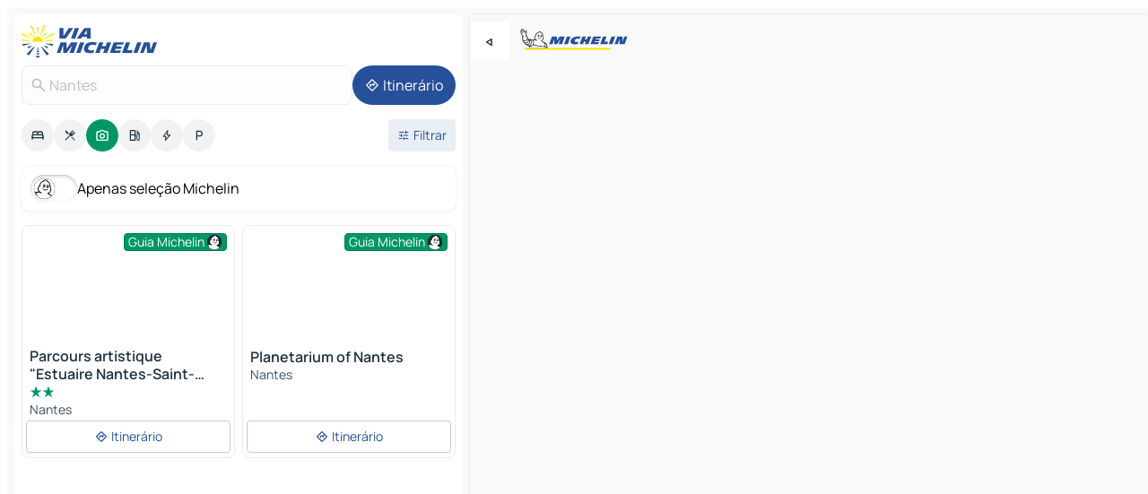

--- FILE ---
content_type: text/html
request_url: https://www.viamichelin.pt/mapas-plantas/sitios-turisticos/franca/pais_do_loire/loire_atlantico/nantes-44000
body_size: 23557
content:
<!doctype html>
<html lang="pt">

<head>
	<meta charset="utf-8" />
	<meta name="viewport" content="width=device-width, initial-scale=1, maximum-scale=1, user-scalable=no" />
	<meta name="apple-itunes-app" content="app-id=443142682" />
	<!-- start app -->
	
		<link href="../../../../../_app/immutable/assets/vnd.D6Q4K2v3.css" rel="stylesheet">
		<link href="../../../../../_app/immutable/assets/lib.Cal4F3nj.css" rel="stylesheet">
		<link href="../../../../../_app/immutable/assets/vnd.Dmjc78Y1.css" rel="stylesheet">
		<link href="../../../../../_app/immutable/assets/0.C737XJuh.css" rel="stylesheet">
		<link href="../../../../../_app/immutable/assets/2.DTvqgUuk.css" rel="stylesheet">
		<link href="../../../../../_app/immutable/assets/10.C0zcU66-.css" rel="stylesheet"><!--1xg1a3p--><!--[!--><!--]--> <!--[--><!--[--><link rel="preconnect" href="https://gv-images.viamichelin.com"/> <link rel="dns-prefetch" href="https://gv-images.viamichelin.com"/><link rel="preconnect" href="https://map7.viamichelin.com"/> <link rel="dns-prefetch" href="https://map7.viamichelin.com"/><link rel="preconnect" href="https://map8.viamichelin.com"/> <link rel="dns-prefetch" href="https://map8.viamichelin.com"/><link rel="preconnect" href="https://map9.viamichelin.com"/> <link rel="dns-prefetch" href="https://map9.viamichelin.com"/><link rel="preconnect" href="https://sdk.privacy-center.org"/> <link rel="dns-prefetch" href="https://sdk.privacy-center.org"/><!--]--><!--]--> <!--[--><!--[--><link rel="prefetch" href="https://gv-images.viamichelin.com/images/michelin_guide/max/Img_84801.jpg?width=320&amp;format=auto" as="image"/><link rel="prefetch" href="https://gv-images.viamichelin.com/images/michelin_guide/max/Img_64744.jpg?width=320&amp;format=auto" as="image"/><!--]--><!--]--> <meta name="description" content="Encontre todos os sítios turísticos Nantes. Planeie a sua viagem e as suas férias Nantes graças ao Guia Verde Michelin"/> <meta property="og:type" content="website"/> <meta property="og:site_name" content="ViaMichelin"/> <!--[--><meta property="og:title" content="Turismo Nantes - sítios turísticos - ViaMichelin"/><!--]--> <!--[--><meta property="og:description" content="Encontre todos os sítios turísticos Nantes. Planeie a sua viagem e as suas férias Nantes graças ao Guia Verde Michelin"/><!--]--> <!--[--><meta property="og:image" content="https://www.viamichelin.pt/_app/immutable/assets/logo-social.CPCa_Ogs.png"/><!--]--> <!--[!--><!--]--> <!--[--><link rel="alternate" href="https://www.viamichelin.at/karten-stadtplan/touristische-attraktionen/frankreich/pays_de_la_loire/loire_atlantique/nantes-44000" hreflang="de-at"/><link rel="alternate" href="https://fr.viamichelin.be/cartes-plans/sites-touristiques/france/pays_de_la_loire/loire_atlantique/nantes-44000" hreflang="fr-be"/><link rel="alternate" href="https://nl.viamichelin.be/kaarten-plattegronden/toeristische-bezienswaardigheden/frankrijk/pays_de_la_loire/loire_atlantique/nantes-44000" hreflang="nl-be"/><link rel="alternate" href="https://de.viamichelin.ch/karten-stadtplan/touristische-attraktionen/frankreich/pays_de_la_loire/loire_atlantique/nantes-44000" hreflang="de-ch"/><link rel="alternate" href="https://fr.viamichelin.ch/cartes-plans/sites-touristiques/france/pays_de_la_loire/loire_atlantique/nantes-44000" hreflang="fr-ch"/><link rel="alternate" href="https://it.viamichelin.ch/mappe-piantine/siti-turistici/francia/paesi_della_loira/loira_atlantica/nantes-44000" hreflang="it-ch"/><link rel="alternate" href="https://www.viamichelin.com/maps/tourist-attractions/france/pays_de_la_loire/loire_atlantique/nantes-44000" hreflang="en"/><link rel="alternate" href="https://www.viamichelin.de/karten-stadtplan/touristische-attraktionen/frankreich/pays_de_la_loire/loire_atlantique/nantes-44000" hreflang="de"/><link rel="alternate" href="https://www.viamichelin.es/mapas-planos/lugares-turisticos/francia/paises_del_loira/loira_atlantica/nantes-44000" hreflang="es"/><link rel="alternate" href="https://www.viamichelin.fr/cartes-plans/sites-touristiques/france/pays_de_la_loire/loire_atlantique/nantes-44000" hreflang="fr"/><link rel="alternate" href="https://www.viamichelin.it/mappe-piantine/siti-turistici/francia/paesi_della_loira/loira_atlantica/nantes-44000" hreflang="it"/><link rel="alternate" href="https://www.viamichelin.ie/maps/tourist-attractions/france/pays_de_la_loire/loire_atlantique/nantes-44000" hreflang="en-ie"/><link rel="alternate" href="https://www.viamichelin.nl/kaarten-plattegronden/toeristische-bezienswaardigheden/frankrijk/pays_de_la_loire/loire_atlantique/nantes-44000" hreflang="nl"/><link rel="alternate" href="https://www.viamichelin.co.uk/maps/tourist-attractions/france/pays_de_la_loire/loire_atlantique/nantes-44000" hreflang="en-gb"/><!--]--> <!--[!--><!--]--><!----><title>Turismo Nantes - sítios turísticos - ViaMichelin</title>
	<!-- end app -->

	<meta name="google-site-verification" content="8I89wy-pRKen-G-9iKDkowW7vz9ve8gLK1t_PLvhgsI" />

	<link rel="icon" href="../../../../../favicon.png" />

	<!-- Start Consent -->
	<script nonce="pjabutvxlt3j5OQmhcs0ow==" id="spcloader" async fetchpriority="high" type="text/javascript"
		src="https://sdk.privacy-center.org/a1a55c7f-7f45-4e4b-80ac-b48e44c2fe99/loader.js?target=www.viamichelin.pt"></script>
	<script nonce="pjabutvxlt3j5OQmhcs0ow==" type="text/javascript" async>
			window.didomiOnReady = window.didomiOnReady || [];
			window.didomiEventListeners = window.didomiEventListeners || [];

			window.didomiEventListeners.push(
				{
					event: "notice.shown",
					listener() {
						const $link = document.querySelector(
							".didomi-notice-view-partners-link-in-text"
						);
						if (!$link) {
							return;
						}
						$link.removeAttribute("href");
						$link.addEventListener("click", () => {
							Didomi.preferences.show("vendors");
						});
					},
				},
				{
					event: "notice.clickagree",
					listener() {
						window.postMessage({ type: 'didomi_clickagree'})
					}
				}
			);

			window.didomiConfig = {
				user: {
					bots: {
						consentRequired: false,
					},
				},
				preferences: {
					showWhenConsentIsMissing: false,
				},
			};

			window.gdprAppliesGlobally = true;
			// prettier-ignore
			!function(){function t(e){if(!window.frames[e]){if(document.body&&document.body.firstChild){let a=document.body,n=document.createElement("iframe");n.style.display="none",n.name=e,n.title=e,a.insertBefore(n,a.firstChild)}else setTimeout(function(){t(e)},5)}}function e(t,e,a,n,i){function r(t,a,n,r){if("function"!=typeof n)return;window[e]||(window[e]=[]);let s=!1;i&&(s=i(t,r,n)),s||window[e].push({command:t,version:a,callback:n,parameter:r})}function s(e){if(!window[t]||!0!==window[t].stub||!e.data)return;let i="string"==typeof e.data,r;try{r=i?JSON.parse(e.data):e.data}catch(s){return}if(r[a]){let f=r[a];window[t](f.command,f.version,function(t,a){let r={};r[n]={returnValue:t,success:a,callId:f.callId},e.source.postMessage(i?JSON.stringify(r):r,"*")},f.parameter)}}r.stub=!0,r.stubVersion=2,"function"!=typeof window[t]&&(window[t]=r,window.addEventListener?window.addEventListener("message",s,!1):window.attachEvent("onmessage",s))}e("__uspapi","__uspapiBuffer","__uspapiCall","__uspapiReturn"),t("__uspapiLocator"),e("__tcfapi","__tcfapiBuffr","__tcl","__tcfapiReturn"),t("__tcfapiLocator")}();
		</script>
	<!-- End Consent -->

	<!-- Start Google tag manager -->
	<script src="https://www.googletagmanager.com/gtag/js?id=G-40CNHW9T9B" defer type="didomi/javascript"
		nonce="pjabutvxlt3j5OQmhcs0ow==" fetchpriority="low"></script>
	<script nonce="pjabutvxlt3j5OQmhcs0ow==" type="text/javascript" defer>
			window.dataLayer = window.dataLayer || [];
			function gtag() {
				dataLayer.push(arguments);
			}
			gtag('js', new Date());
			gtag('config', 'G-40CNHW9T9B', { send_page_view: false });
		</script>
	<!-- End Google tag manager -->
</head>

<body data-sveltekit-preload-data="hover" class="text-body">
	<div style="display: contents"><!--[--><!--[--><!----><!--[--><!--]--> <!--[--><!----><div class="main-container bg-neutral-weak homepage svelte-9k52vj" style="--bottomsheet-height-offset: -100px;"><div class="map svelte-9k52vj"><div class="h-full w-full md:shadow-smooth-block md:relative svelte-6wt9i2" data-testid="map-container"><!--[!--><!--]--></div><!----> <!--[--><div class="absolute top-4 left-0 size-11 z-ontop hidden md:block"><button type="button" class="btn-filled-white btn-md rd-l-0 min-w-max"><!--[!--><!--[--><!----><span class="flex w-max size-3.5"><!--[--><!----><span class="icon-arrow-back-left inline-block"><!----></span><!----><!--]--><!----></span><!----><!--]--> <!--[!--><!--]--> <!--[!--><!--]--><!--]--> <!--[!--><!--]--></button><!----></div><!--]--> <img src="/_app/immutable/assets/vm-logo-bib-michelin.Dd_LzvJh.svg" alt="Michelin" class="absolute left-14 top-6 md:block hidden z-hover" height="24" width="120"/> <img height="32" width="126" src="/_app/immutable/assets/vm-logo-large.BEgj6SJ1.svg" alt="ViaMichelin" class="absolute-center-x top-2 md:hidden z-hover"/></div> <!--[!--><!--]--> <div class="slot-container md:p-2 md:pr-0 md:h-dvh printable svelte-9k52vj"><div class="md:overflow-hidden md:rd-2 md:h-dvh max-h-full printable"><div class="slot-wrapper h-full scrollbar-thin printable md:bg-neutral-weakest svelte-9k52vj"><!--[!--><!--]--> <!--[--><!----><!--[--><!----><!--[!--><!----><div class="translate-slide-offset md:block svelte-5lb488" style="--slide-offset: 0px;"><img src="/_app/immutable/assets/vm-logo-bib-michelin.Dd_LzvJh.svg" alt="Michelin" class="absolute top-[var(--top)] right-[var(--right)] md:hidden" style="--top: -24px; --right: 8px;" height="24" width="120"/> <div><div><div class="searchtools w-full md:flex md:flex-wrap md:gap-4 md:bg-transparent md:px-2 md:pt-2 svelte-1kj4v11" data-testid="map-search-panel"><!--[!--><!--]--> <!--[!--><div class="hidden md:block w-full"><header role="banner" class="flex items-center w-full py-1 justify-between md:py-0"><!--[!--><!--[--><a href="../../../../../" class="block py-1 pr-2 shrink-0" aria-label="Voltar à página inicial" data-sveltekit-preload-data="tap"><img class="h-9 cover-left" src="/_app/immutable/assets/vm-logo-large.BEgj6SJ1.svg" alt="ViaMichelin" width="152" height="36"/></a><!--]--><!--]--> <!--[!--><!--[!--><!--]--><!--]--></header><!----></div><!--]--> <div class="flex gap-2 w-full md:p-0 md:bg-transparent border-coloredneutral-weakest rounded-full p-2"><div class="search relative w-full min-w-0  svelte-oeoh2d"><label for="address-search" class="text-sm"> <span class="input-container flex items-center p-2 w-full text-5 gap-1 rd-2 relative b-solid b-0.5 border-coloredneutral-weakest element-disabled bg-neutral-soft text-neutral svelte-xzp1b6"><!--[--><!----><span class="icon-search inline-block w-5 "><!----></span><!----><!--]--> <input type="text" id="address-search" class="input min-w-0 text-md text-coloredneutral b-0 flex-grow bg-transparent placeholder:text-neutral disabled:text-neutral svelte-xzp1b6" placeholder="Para onde é que vamos?" aria-label="Para onde é que vamos?" disabled autocomplete="off" value="Nantes"/> <!--[!--><!--]--> <!--[!--><!--]--></span></label><!----> <ul class="results rd-2 absolute z-hover w-full m-0 mt-1 p-0 shadow-smooth-bottom-2 bg-neutral-weakest text-coloredneutral text-md svelte-oeoh2d" role="listbox" aria-label="Resultados da pesquisa"><!--[!--><!--]--><!----> <!--[!--><!--]--><!----> <!--[!--><!--[!--><!--]--><!--]--><!----></ul></div><!----> <!--[--><button type="button" aria-label="Itinerário" class="btn-filled-primary btn-md z-infront rounded-full min-w-max"><!--[!--><!--[--><!----><span class="flex w-max"><!--[--><!----><span class="icon-directions inline-block"><!----></span><!----><!--]--><!----></span><!----><!--]--> <!--[--><span class="ml-1">Itinerário</span><!--]--> <!--[!--><!--]--><!--]--> <!--[!--><!--]--></button><!--]--></div></div></div><!----></div></div> <div class="poi-container relative z-1 md:block bg-neutral-weakest md:bg-transparent block svelte-5lb488"><button type="button" class="handle relative w-full p-4 rd-2 b-0 grid place-items-center bg-transparent md:hidden" aria-label="Abrir o painel" style="height: 40px;"><span class="rd-2 w-20 h-2 bg-base-15"></span></button><!----> <div class="mt-4"><div class="mb-2 px-2"><div class="flex justify-between flex-nowrap flex-row-reverse"><div class="grow-3 order-2"><div class="flex gap-1 flex-wrap" role="listbox" aria-multiselectable="true" aria-orientation="horizontal" aria-label="Pontos de interesse"><!--[--><!--[!--><button type="button" role="option" title="Pesquisar Alojamentos" aria-selected="false" aria-label="Pesquisar Alojamentos" class="whitespace-nowrap flex justify-center items-center text-md gap-1 b-0 cursor-pointer rounded-full p-2.5 bg-neutral-soft hover:bg-coloredneutral-weak text-coloredneutral svelte-f2zwv4 aspect-ratio-1"><!--[!--><!--[--><!----><span class="flex w-max"><!--[--><!----><span class="icon-hotel inline-block"><!----></span><!----><!--]--><!----></span><!----><!--]--> <!--[!--><!--]--> <!--[!--><!--]--><!--]--></button><!--]--><!--[!--><button type="button" role="option" title="Pesquisar Restaurantes" aria-selected="false" aria-label="Pesquisar Restaurantes" class="whitespace-nowrap flex justify-center items-center text-md gap-1 b-0 cursor-pointer rounded-full p-2.5 bg-neutral-soft hover:bg-coloredneutral-weak text-coloredneutral svelte-f2zwv4 aspect-ratio-1"><!--[!--><!--[--><!----><span class="flex w-max"><!--[--><!----><span class="icon-restaurant inline-block"><!----></span><!----><!--]--><!----></span><!----><!--]--> <!--[!--><!--]--> <!--[!--><!--]--><!--]--></button><!--]--><!--[!--><button type="button" role="option" title="Pesquisar Turismo" aria-selected="true" aria-label="Pesquisar Turismo" class="whitespace-nowrap flex justify-center items-center text-md gap-1 b-0 cursor-pointer rounded-full p-2.5 bg-tourism text-neutral-weakest hover:bg-tourism-soft svelte-f2zwv4 aspect-ratio-1"><!--[!--><!--[--><!----><span class="flex w-max"><!--[--><!----><span class="icon-tourism inline-block"><!----></span><!----><!--]--><!----></span><!----><!--]--> <!--[!--><!--]--> <!--[!--><!--]--><!--]--></button><!--]--><!--[!--><button type="button" role="option" title="Pesquisar Estações de serviço" aria-selected="false" aria-label="Pesquisar Estações de serviço" class="whitespace-nowrap flex justify-center items-center text-md gap-1 b-0 cursor-pointer rounded-full p-2.5 bg-neutral-soft hover:bg-coloredneutral-weak text-coloredneutral svelte-f2zwv4 aspect-ratio-1"><!--[!--><!--[--><!----><span class="flex w-max"><!--[--><!----><span class="icon-energy-pump inline-block"><!----></span><!----><!--]--><!----></span><!----><!--]--> <!--[!--><!--]--> <!--[!--><!--]--><!--]--></button><!--]--><!--[!--><button type="button" role="option" title="Pesquisar Recargas automóveis" aria-selected="false" aria-label="Pesquisar Recargas automóveis" class="whitespace-nowrap flex justify-center items-center text-md gap-1 b-0 cursor-pointer rounded-full p-2.5 bg-neutral-soft hover:bg-coloredneutral-weak text-coloredneutral svelte-f2zwv4 aspect-ratio-1"><!--[!--><!--[--><!----><span class="flex w-max"><!--[--><!----><span class="icon-flash inline-block"><!----></span><!----><!--]--><!----></span><!----><!--]--> <!--[!--><!--]--> <!--[!--><!--]--><!--]--></button><!--]--><!--[!--><button type="button" role="option" title="Pesquisar Parques de estacionamento" aria-selected="false" aria-label="Pesquisar Parques de estacionamento" class="whitespace-nowrap flex justify-center items-center text-md gap-1 b-0 cursor-pointer rounded-full p-2.5 bg-neutral-soft hover:bg-coloredneutral-weak text-coloredneutral svelte-f2zwv4 aspect-ratio-1"><!--[!--><!--[--><!----><span class="flex w-max"><!--[--><!----><span class="icon-parking inline-block"><!----></span><!----><!--]--><!----></span><!----><!--]--> <!--[!--><!--]--> <!--[!--><!--]--><!--]--></button><!--]--><!--]--></div><!----></div> <!--[--><div class="ml-2 relative order-1"><button type="button" aria-label="Filtros abertos" class="btn-filled-light btn-sm relative filter-button min-w-max"><!--[!--><!--[--><!----><span class="flex w-max"><!--[--><!----><span class="icon-tune inline-block"><!----></span><!----><!--]--><!----></span><!----><!--]--> <!--[--><span class="ml-1">Filtrar</span><!--]--> <!--[!--><!--]--><!--]--> <!--[--><!--[!--><!--]--><!----><!--]--></button><!----></div><!--]--></div> <div class="date-range-picker-container min-w-0 w-full order--1 mt-2"><div class="flex items-start gap-2"><!--[!--><!--]--></div></div></div><!----> <!--[--><div class="bg-neutral-weakest p-2 rd-2 flex flex-col mb-4 mx-2 shadow-smooth-block"><label for="only-michelin-switch" class="flex p-0.5 items-center gap-2 max-w-max cursor-pointer"><input id="only-michelin-switch" type="checkbox" role="switch" class="sr-only"/> <span class="rounded-full w-13 h-7.5 transition-colors shadow-michelin-switch bg-base-0"><!----><span class="icon-bib-signature inline-block transition-transform p-3.9 translate-x-none"><!----></span><!----><!----></span> <span class="select-none">Apenas seleção Michelin</span></label><!----></div><!--]--> <!--[--><ul data-testid="poilist" class="container m-0 px-2 grid svelte-1qh5ik5"><!--[!--><!--[--><!--[!--><!--[!--><!----><!--[--><!----><li data-testid="poi-card-0" data-category="tourism" class="poi-card lg grid text-body border-coloredneutral-weakest bg-neutral-weakest hover:border-transparent border-1 border-solid rd-2 relative with-shadow vertical svelte-1ci3g67" role="none"><a href="/mapas-plantas/sitios-turisticos/poi/nantes-44000-01175f414edb" class="decoration-none flex flex-col " data-sveltekit-preload-data="tap"><!--[--><!----><figure data-testid="poi-card-hero" class="poi-card-hero group grid w-full h-full max-h-132px p-0 m-0 overflow-hidden vertical svelte-1wnh944"><!--[--><img decoding="sync" src="" alt="" class="image w-full grid-area-[1/-1] rd-tr-2 rd-tl-2 h-full w-full" srcset="" sizes="320px" style="object-fit: cover;" onerror="this.__e=event"/><!--]--> <!--[--><div class="opacity-container relative self-start justify-self-end grid-area-[1/-1] p-2 group-has-hover:opacity-0 group-has-[.no-hover]:opacity-100 svelte-1wnh944"><div class="flex items-center justify-center w-max shrink-0  rd-1 py-0.5 px-1 bg-tourism text-neutral-weakest border-tourism-strong border-1 border-solid gap-0.5 max-h-5 svelte-snfjjm"><!--[!--><!--[!--><!--[!--><!--]--> <!--[--><span class="text-sm mr-0.5">Guia Michelin</span><!--]--> <!--[--><!----><div class="flex w-max text-4.5"><!--[--><!----><div class="icon-recommended inline-block"><!----></div><!----><!--]--><!----></div><!----><!--]--><!--]--><!--]--></div><!----></div><!--]--> <!--[!--><!--]--><!----></figure><!----><!--]--> <div class="pt-1 px-2 pb-0 grid h-max"><!--[--><!--[--><!--[--><div class="inline-flex justify-between w-full min-w-0 text-body text-md font-600 gap-x-0.5 text-coloredneutral"><span data-testid="card-title" class="pb-0.5 clamp-lines-2">Parcours artistique "Estuaire Nantes-Saint-Nazaire"</span> <!--[!--><!--]--></div><!--]--><!--]--> <!--[--><div class="flex flex-row items-center pbe-1"><!--[--><!----><span class="flex w-max text-tourism text-4"><!--[--><!----><span class="icon-tourism-star inline-block mx--0.25"><!----></span><!----><!----><span class="icon-tourism-star inline-block mx--0.25"><!----></span><!----><!--]--><!----></span><!----><!--]--> <!--[!--><!--]--></div><!--]--> <!--[--><span class="truncate font-400 text-sm text-coloredneutral-soft p-be-1px">Nantes</span><!--]--> <!--[!--><!--]--> <!--[!--><!--]--> <!--[!--><!--]--> <!--[!--><!--]--><!--]--></div><!----></a> <div class="button-wrapper p-1 p-bs-3px"><!--[!--><!--[!--><!--[!--><button type="button" class="btn-outline-light btn-sm w-full overflow-hidden"><!--[!--><!--[--><!----><span class="flex w-max"><!--[--><!----><span class="icon-directions inline-block"><!----></span><!----><!--]--><!----></span><!----><!--]--> <!--[--><span class="ml-1 undefined text-wrap-balance">Itinerário</span><!--]--> <!--[!--><!--]--><!--]--> <!--[!--><!--]--></button><!--]--><!--]--><!--]--></div><!----><!----></li><!----><!--]--><!----><!--]--><!--]--><!--[!--><!--[!--><!----><!--[--><!----><li data-testid="poi-card-1" data-category="tourism" class="poi-card lg grid text-body border-coloredneutral-weakest bg-neutral-weakest hover:border-transparent border-1 border-solid rd-2 relative with-shadow vertical svelte-1ci3g67" role="none"><a href="/mapas-plantas/sitios-turisticos/poi/nantes-44100-0a448105f99b" class="decoration-none flex flex-col " data-sveltekit-preload-data="tap"><!--[--><!----><figure data-testid="poi-card-hero" class="poi-card-hero group grid w-full h-full max-h-132px p-0 m-0 overflow-hidden vertical svelte-1wnh944"><!--[--><img decoding="sync" src="" alt="" class="image w-full grid-area-[1/-1] rd-tr-2 rd-tl-2 h-full w-full" srcset="" sizes="320px" style="object-fit: cover;" onerror="this.__e=event"/><!--]--> <!--[--><div class="opacity-container relative self-start justify-self-end grid-area-[1/-1] p-2 group-has-hover:opacity-0 group-has-[.no-hover]:opacity-100 svelte-1wnh944"><div class="flex items-center justify-center w-max shrink-0  rd-1 py-0.5 px-1 bg-tourism text-neutral-weakest border-tourism-strong border-1 border-solid gap-0.5 max-h-5 svelte-snfjjm"><!--[!--><!--[!--><!--[!--><!--]--> <!--[--><span class="text-sm mr-0.5">Guia Michelin</span><!--]--> <!--[--><!----><div class="flex w-max text-4.5"><!--[--><!----><div class="icon-recommended inline-block"><!----></div><!----><!--]--><!----></div><!----><!--]--><!--]--><!--]--></div><!----></div><!--]--> <!--[!--><!--]--><!----></figure><!----><!--]--> <div class="pt-1 px-2 pb-0 grid h-max"><!--[--><!--[--><!--[--><div class="inline-flex justify-between w-full min-w-0 text-body text-md font-600 gap-x-0.5 text-coloredneutral"><span data-testid="card-title" class="pb-0.5 clamp-lines-2">Planetarium of Nantes</span> <!--[!--><!--]--></div><!--]--><!--]--> <!--[!--><!--]--> <!--[--><span class="truncate font-400 text-sm text-coloredneutral-soft p-be-1px">Nantes</span><!--]--> <!--[!--><!--]--> <!--[!--><!--]--> <!--[!--><!--]--> <!--[!--><!--]--><!--]--></div><!----></a> <div class="button-wrapper p-1 p-bs-3px"><!--[!--><!--[!--><!--[!--><button type="button" class="btn-outline-light btn-sm w-full overflow-hidden"><!--[!--><!--[--><!----><span class="flex w-max"><!--[--><!----><span class="icon-directions inline-block"><!----></span><!----><!--]--><!----></span><!----><!--]--> <!--[--><span class="ml-1 undefined text-wrap-balance">Itinerário</span><!--]--> <!--[!--><!--]--><!--]--> <!--[!--><!--]--></button><!--]--><!--]--><!--]--></div><!----><!----></li><!----><!--]--><!----><!--]--><!--]--><!--[--><li class="flex justify-center ad"><!----><div class="flex items-center justify-center relative h-70 w-75"><!----><div id="div-gpt-ad-mpu_haut" class="ad size-full max-h-[var(--height)] max-w-[var(--width)] overflow-hidden md:max-h-[var(--md-height)] md:max-w-[var(--md-width)] div-gpt-ad-mpu_haut svelte-15hg1g9" style=" --width:300px; --height:250px; --md-width:300px; --md-height:250px; " data-testid="ad-poi-list"></div><!----><!----></div><!----></li><!--]--><!--[!--><!--[!--><!----><!--[--><!----><li data-testid="poi-card-3" data-category="tourism" class="poi-card lg grid text-body border-coloredneutral-weakest bg-neutral-weakest hover:border-transparent border-1 border-solid rd-2 relative with-shadow vertical svelte-1ci3g67" role="none"><a href="/mapas-plantas/sitios-turisticos/poi/nantes-44200-199b1defbb3e" class="decoration-none flex flex-col " data-sveltekit-preload-data="tap"><!--[--><!----><figure data-testid="poi-card-hero" class="poi-card-hero group grid w-full h-full max-h-132px p-0 m-0 overflow-hidden vertical svelte-1wnh944"><!--[--><img loading="lazy" decoding="async" src="https://gv-images.viamichelin.com/images/michelin_guide/max/Img_84801.jpg?width=320&amp;format=auto" alt="" class="image w-full grid-area-[1/-1] rd-tr-2 rd-tl-2 h-full w-full" srcset="https://gv-images.viamichelin.com/images/michelin_guide/max/Img_84801.jpg?width=160&amp;format=auto 160w, https://gv-images.viamichelin.com/images/michelin_guide/max/Img_84801.jpg?width=320&amp;format=auto 320w, https://gv-images.viamichelin.com/images/michelin_guide/max/Img_84801.jpg?width=640&amp;format=auto 640w, https://gv-images.viamichelin.com/images/michelin_guide/max/Img_84801.jpg?width=960&amp;format=auto 960w, https://gv-images.viamichelin.com/images/michelin_guide/max/Img_84801.jpg?width=1280&amp;format=auto 1280w, https://gv-images.viamichelin.com/images/michelin_guide/max/Img_84801.jpg 1920w" sizes="320px" style="object-fit: cover;" onerror="this.__e=event"/><!--]--> <!--[--><div class="opacity-container relative self-start justify-self-end grid-area-[1/-1] p-2 group-has-hover:opacity-0 group-has-[.no-hover]:opacity-100 svelte-1wnh944"><div class="flex items-center justify-center w-max shrink-0  rd-1 py-0.5 px-1 bg-tourism text-neutral-weakest border-tourism-strong border-1 border-solid gap-0.5 max-h-5 svelte-snfjjm"><!--[!--><!--[!--><!--[!--><!--]--> <!--[--><span class="text-sm mr-0.5">Guia Michelin</span><!--]--> <!--[--><!----><div class="flex w-max text-4.5"><!--[--><!----><div class="icon-recommended inline-block"><!----></div><!----><!--]--><!----></div><!----><!--]--><!--]--><!--]--></div><!----></div><!--]--> <!--[!--><!--]--><!----></figure><!----><!--]--> <div class="pt-1 px-2 pb-0 grid h-max"><!--[--><!--[--><!--[--><div class="inline-flex justify-between w-full min-w-0 text-body text-md font-600 gap-x-0.5 text-coloredneutral"><span data-testid="card-title" class="pb-0.5 clamp-lines-2">Les Machines de l'Île</span> <!--[!--><!--]--></div><!--]--><!--]--> <!--[--><div class="flex flex-row items-center pbe-1"><!--[--><!----><span class="flex w-max text-tourism text-4"><!--[--><!----><span class="icon-tourism-star inline-block mx--0.25"><!----></span><!----><!----><span class="icon-tourism-star inline-block mx--0.25"><!----></span><!----><!--]--><!----></span><!----><!--]--> <!--[!--><!--]--></div><!--]--> <!--[--><span class="truncate font-400 text-sm text-coloredneutral-soft p-be-1px">Nantes</span><!--]--> <!--[!--><!--]--> <!--[!--><!--]--> <!--[!--><!--]--> <!--[!--><!--]--><!--]--></div><!----></a> <div class="button-wrapper p-1 p-bs-3px"><!--[!--><!--[!--><!--[!--><button type="button" class="btn-outline-light btn-sm w-full overflow-hidden"><!--[!--><!--[--><!----><span class="flex w-max"><!--[--><!----><span class="icon-directions inline-block"><!----></span><!----><!--]--><!----></span><!----><!--]--> <!--[--><span class="ml-1 undefined text-wrap-balance">Itinerário</span><!--]--> <!--[!--><!--]--><!--]--> <!--[!--><!--]--></button><!--]--><!--]--><!--]--></div><!----><!----></li><!----><!--]--><!----><!--]--><!--]--><!--[!--><!--[!--><!----><!--[--><!----><li data-testid="poi-card-4" data-category="tourism" class="poi-card lg grid text-body border-coloredneutral-weakest bg-neutral-weakest hover:border-transparent border-1 border-solid rd-2 relative with-shadow vertical svelte-1ci3g67" role="none"><a href="/mapas-plantas/sitios-turisticos/poi/nantes-44100-278c0117f1fe" class="decoration-none flex flex-col " data-sveltekit-preload-data="tap"><!--[--><!----><figure data-testid="poi-card-hero" class="poi-card-hero group grid w-full h-full max-h-132px p-0 m-0 overflow-hidden vertical svelte-1wnh944"><!--[--><img loading="lazy" decoding="async" src="" alt="" class="image w-full grid-area-[1/-1] rd-tr-2 rd-tl-2 h-full w-full" srcset="" sizes="320px" style="object-fit: cover;" onerror="this.__e=event"/><!--]--> <!--[--><div class="opacity-container relative self-start justify-self-end grid-area-[1/-1] p-2 group-has-hover:opacity-0 group-has-[.no-hover]:opacity-100 svelte-1wnh944"><div class="flex items-center justify-center w-max shrink-0  rd-1 py-0.5 px-1 bg-tourism text-neutral-weakest border-tourism-strong border-1 border-solid gap-0.5 max-h-5 svelte-snfjjm"><!--[!--><!--[!--><!--[!--><!--]--> <!--[--><span class="text-sm mr-0.5">Guia Michelin</span><!--]--> <!--[--><!----><div class="flex w-max text-4.5"><!--[--><!----><div class="icon-recommended inline-block"><!----></div><!----><!--]--><!----></div><!----><!--]--><!--]--><!--]--></div><!----></div><!--]--> <!--[!--><!--]--><!----></figure><!----><!--]--> <div class="pt-1 px-2 pb-0 grid h-max"><!--[--><!--[--><!--[--><div class="inline-flex justify-between w-full min-w-0 text-body text-md font-600 gap-x-0.5 text-coloredneutral"><span data-testid="card-title" class="pb-0.5 clamp-lines-2">Musée Jules-Verne</span> <!--[!--><!--]--></div><!--]--><!--]--> <!--[--><div class="flex flex-row items-center pbe-1"><!--[--><!----><span class="flex w-max text-tourism text-4"><!--[--><!----><span class="icon-tourism-star inline-block mx--0.25"><!----></span><!----><!--]--><!----></span><!----><!--]--> <!--[!--><!--]--></div><!--]--> <!--[--><span class="truncate font-400 text-sm text-coloredneutral-soft p-be-1px">Nantes</span><!--]--> <!--[!--><!--]--> <!--[!--><!--]--> <!--[!--><!--]--> <!--[!--><!--]--><!--]--></div><!----></a> <div class="button-wrapper p-1 p-bs-3px"><!--[!--><!--[!--><!--[!--><button type="button" class="btn-outline-light btn-sm w-full overflow-hidden"><!--[!--><!--[--><!----><span class="flex w-max"><!--[--><!----><span class="icon-directions inline-block"><!----></span><!----><!--]--><!----></span><!----><!--]--> <!--[--><span class="ml-1 undefined text-wrap-balance">Itinerário</span><!--]--> <!--[!--><!--]--><!--]--> <!--[!--><!--]--></button><!--]--><!--]--><!--]--></div><!----><!----></li><!----><!--]--><!----><!--]--><!--]--><!--[!--><!--[!--><!----><!--[--><!----><li data-testid="poi-card-5" data-category="tourism" class="poi-card lg grid text-body border-coloredneutral-weakest bg-neutral-weakest hover:border-transparent border-1 border-solid rd-2 relative with-shadow vertical svelte-1ci3g67" role="none"><a href="/mapas-plantas/sitios-turisticos/poi/nantes-44000-2822b529a573" class="decoration-none flex flex-col " data-sveltekit-preload-data="tap"><!--[--><!----><figure data-testid="poi-card-hero" class="poi-card-hero group grid w-full h-full max-h-132px p-0 m-0 overflow-hidden vertical svelte-1wnh944"><!--[--><img loading="lazy" decoding="async" src="https://gv-images.viamichelin.com/images/michelin_guide/max/Img_64744.jpg?width=320&amp;format=auto" alt="" class="image w-full grid-area-[1/-1] rd-tr-2 rd-tl-2 h-full w-full" srcset="https://gv-images.viamichelin.com/images/michelin_guide/max/Img_64744.jpg?width=160&amp;format=auto 160w, https://gv-images.viamichelin.com/images/michelin_guide/max/Img_64744.jpg?width=320&amp;format=auto 320w, https://gv-images.viamichelin.com/images/michelin_guide/max/Img_64744.jpg?width=640&amp;format=auto 640w, https://gv-images.viamichelin.com/images/michelin_guide/max/Img_64744.jpg?width=960&amp;format=auto 960w, https://gv-images.viamichelin.com/images/michelin_guide/max/Img_64744.jpg?width=1280&amp;format=auto 1280w, https://gv-images.viamichelin.com/images/michelin_guide/max/Img_64744.jpg 1920w" sizes="320px" style="object-fit: cover;" onerror="this.__e=event"/><!--]--> <!--[--><div class="opacity-container relative self-start justify-self-end grid-area-[1/-1] p-2 group-has-hover:opacity-0 group-has-[.no-hover]:opacity-100 svelte-1wnh944"><div class="flex items-center justify-center w-max shrink-0  rd-1 py-0.5 px-1 bg-tourism text-neutral-weakest border-tourism-strong border-1 border-solid gap-0.5 max-h-5 svelte-snfjjm"><!--[!--><!--[!--><!--[!--><!--]--> <!--[--><span class="text-sm mr-0.5">Guia Michelin</span><!--]--> <!--[--><!----><div class="flex w-max text-4.5"><!--[--><!----><div class="icon-recommended inline-block"><!----></div><!----><!--]--><!----></div><!----><!--]--><!--]--><!--]--></div><!----></div><!--]--> <!--[!--><!--]--><!----></figure><!----><!--]--> <div class="pt-1 px-2 pb-0 grid h-max"><!--[--><!--[--><!--[--><div class="inline-flex justify-between w-full min-w-0 text-body text-md font-600 gap-x-0.5 text-coloredneutral"><span data-testid="card-title" class="pb-0.5 clamp-lines-2">Église Sainte-Croix</span> <!--[!--><!--]--></div><!--]--><!--]--> <!--[!--><!--]--> <!--[--><span class="truncate font-400 text-sm text-coloredneutral-soft p-be-1px">Nantes</span><!--]--> <!--[!--><!--]--> <!--[!--><!--]--> <!--[!--><!--]--> <!--[!--><!--]--><!--]--></div><!----></a> <div class="button-wrapper p-1 p-bs-3px"><!--[!--><!--[!--><!--[!--><button type="button" class="btn-outline-light btn-sm w-full overflow-hidden"><!--[!--><!--[--><!----><span class="flex w-max"><!--[--><!----><span class="icon-directions inline-block"><!----></span><!----><!--]--><!----></span><!----><!--]--> <!--[--><span class="ml-1 undefined text-wrap-balance">Itinerário</span><!--]--> <!--[!--><!--]--><!--]--> <!--[!--><!--]--></button><!--]--><!--]--><!--]--></div><!----><!----></li><!----><!--]--><!----><!--]--><!--]--><!--[!--><!--[!--><!----><!--[--><!----><li data-testid="poi-card-6" data-category="tourism" class="poi-card lg grid text-body border-coloredneutral-weakest bg-neutral-weakest hover:border-transparent border-1 border-solid rd-2 relative with-shadow vertical svelte-1ci3g67" role="none"><a href="/mapas-plantas/sitios-turisticos/poi/nantes-44000-2bf31360f29d" class="decoration-none flex flex-col " data-sveltekit-preload-data="tap"><!--[--><!----><figure data-testid="poi-card-hero" class="poi-card-hero group grid w-full h-full max-h-132px p-0 m-0 overflow-hidden vertical svelte-1wnh944"><!--[--><img loading="lazy" decoding="async" src="https://gv-images.viamichelin.com/images/michelin_guide/max/Img_65657.jpg?width=320&amp;format=auto" alt="" class="image w-full grid-area-[1/-1] rd-tr-2 rd-tl-2 h-full w-full" srcset="https://gv-images.viamichelin.com/images/michelin_guide/max/Img_65657.jpg?width=160&amp;format=auto 160w, https://gv-images.viamichelin.com/images/michelin_guide/max/Img_65657.jpg?width=320&amp;format=auto 320w, https://gv-images.viamichelin.com/images/michelin_guide/max/Img_65657.jpg?width=640&amp;format=auto 640w, https://gv-images.viamichelin.com/images/michelin_guide/max/Img_65657.jpg?width=960&amp;format=auto 960w, https://gv-images.viamichelin.com/images/michelin_guide/max/Img_65657.jpg?width=1280&amp;format=auto 1280w, https://gv-images.viamichelin.com/images/michelin_guide/max/Img_65657.jpg 1920w" sizes="320px" style="object-fit: cover;" onerror="this.__e=event"/><!--]--> <!--[--><div class="opacity-container relative self-start justify-self-end grid-area-[1/-1] p-2 group-has-hover:opacity-0 group-has-[.no-hover]:opacity-100 svelte-1wnh944"><div class="flex items-center justify-center w-max shrink-0  rd-1 py-0.5 px-1 bg-tourism text-neutral-weakest border-tourism-strong border-1 border-solid gap-0.5 max-h-5 svelte-snfjjm"><!--[!--><!--[!--><!--[!--><!--]--> <!--[--><span class="text-sm mr-0.5">Guia Michelin</span><!--]--> <!--[--><!----><div class="flex w-max text-4.5"><!--[--><!----><div class="icon-recommended inline-block"><!----></div><!----><!--]--><!----></div><!----><!--]--><!--]--><!--]--></div><!----></div><!--]--> <!--[!--><!--]--><!----></figure><!----><!--]--> <div class="pt-1 px-2 pb-0 grid h-max"><!--[--><!--[--><!--[--><div class="inline-flex justify-between w-full min-w-0 text-body text-md font-600 gap-x-0.5 text-coloredneutral"><span data-testid="card-title" class="pb-0.5 clamp-lines-2">Museu de Belas Artes de Nantes</span> <!--[!--><!--]--></div><!--]--><!--]--> <!--[--><div class="flex flex-row items-center pbe-1"><!--[--><!----><span class="flex w-max text-tourism text-4"><!--[--><!----><span class="icon-tourism-star inline-block mx--0.25"><!----></span><!----><!----><span class="icon-tourism-star inline-block mx--0.25"><!----></span><!----><!--]--><!----></span><!----><!--]--> <!--[!--><!--]--></div><!--]--> <!--[--><span class="truncate font-400 text-sm text-coloredneutral-soft p-be-1px">Nantes</span><!--]--> <!--[!--><!--]--> <!--[!--><!--]--> <!--[!--><!--]--> <!--[!--><!--]--><!--]--></div><!----></a> <div class="button-wrapper p-1 p-bs-3px"><!--[!--><!--[!--><!--[!--><button type="button" class="btn-outline-light btn-sm w-full overflow-hidden"><!--[!--><!--[--><!----><span class="flex w-max"><!--[--><!----><span class="icon-directions inline-block"><!----></span><!----><!--]--><!----></span><!----><!--]--> <!--[--><span class="ml-1 undefined text-wrap-balance">Itinerário</span><!--]--> <!--[!--><!--]--><!--]--> <!--[!--><!--]--></button><!--]--><!--]--><!--]--></div><!----><!----></li><!----><!--]--><!----><!--]--><!--]--><!--[!--><!--[!--><!----><!--[--><!----><li data-testid="poi-card-7" data-category="tourism" class="poi-card lg grid text-body border-coloredneutral-weakest bg-neutral-weakest hover:border-transparent border-1 border-solid rd-2 relative with-shadow vertical svelte-1ci3g67" role="none"><a href="/mapas-plantas/sitios-turisticos/poi/nantes-44000-327a6476559b" class="decoration-none flex flex-col " data-sveltekit-preload-data="tap"><!--[--><!----><figure data-testid="poi-card-hero" class="poi-card-hero group grid w-full h-full max-h-132px p-0 m-0 overflow-hidden vertical svelte-1wnh944"><!--[--><img loading="lazy" decoding="async" src="https://gv-images.viamichelin.com/images/michelin_guide/max/Img_702.jpg?width=320&amp;format=auto" alt="" class="image w-full grid-area-[1/-1] rd-tr-2 rd-tl-2 h-full w-full" srcset="https://gv-images.viamichelin.com/images/michelin_guide/max/Img_702.jpg?width=160&amp;format=auto 160w, https://gv-images.viamichelin.com/images/michelin_guide/max/Img_702.jpg?width=320&amp;format=auto 320w, https://gv-images.viamichelin.com/images/michelin_guide/max/Img_702.jpg?width=640&amp;format=auto 640w, https://gv-images.viamichelin.com/images/michelin_guide/max/Img_702.jpg?width=960&amp;format=auto 960w, https://gv-images.viamichelin.com/images/michelin_guide/max/Img_702.jpg?width=1280&amp;format=auto 1280w, https://gv-images.viamichelin.com/images/michelin_guide/max/Img_702.jpg 1920w" sizes="320px" style="object-fit: cover;" onerror="this.__e=event"/><!--]--> <!--[--><div class="opacity-container relative self-start justify-self-end grid-area-[1/-1] p-2 group-has-hover:opacity-0 group-has-[.no-hover]:opacity-100 svelte-1wnh944"><div class="flex items-center justify-center w-max shrink-0  rd-1 py-0.5 px-1 bg-tourism text-neutral-weakest border-tourism-strong border-1 border-solid gap-0.5 max-h-5 svelte-snfjjm"><!--[!--><!--[!--><!--[!--><!--]--> <!--[--><span class="text-sm mr-0.5">Guia Michelin</span><!--]--> <!--[--><!----><div class="flex w-max text-4.5"><!--[--><!----><div class="icon-recommended inline-block"><!----></div><!----><!--]--><!----></div><!----><!--]--><!--]--><!--]--></div><!----></div><!--]--> <!--[!--><!--]--><!----></figure><!----><!--]--> <div class="pt-1 px-2 pb-0 grid h-max"><!--[--><!--[--><!--[--><div class="inline-flex justify-between w-full min-w-0 text-body text-md font-600 gap-x-0.5 text-coloredneutral"><span data-testid="card-title" class="pb-0.5 clamp-lines-2">Escorteur d'escadre Maillé-Brézé</span> <!--[!--><!--]--></div><!--]--><!--]--> <!--[!--><!--]--> <!--[--><span class="truncate font-400 text-sm text-coloredneutral-soft p-be-1px">Nantes</span><!--]--> <!--[!--><!--]--> <!--[!--><!--]--> <!--[!--><!--]--> <!--[!--><!--]--><!--]--></div><!----></a> <div class="button-wrapper p-1 p-bs-3px"><!--[!--><!--[!--><!--[!--><button type="button" class="btn-outline-light btn-sm w-full overflow-hidden"><!--[!--><!--[--><!----><span class="flex w-max"><!--[--><!----><span class="icon-directions inline-block"><!----></span><!----><!--]--><!----></span><!----><!--]--> <!--[--><span class="ml-1 undefined text-wrap-balance">Itinerário</span><!--]--> <!--[!--><!--]--><!--]--> <!--[!--><!--]--></button><!--]--><!--]--><!--]--></div><!----><!----></li><!----><!--]--><!----><!--]--><!--]--><!--[!--><!--[!--><!----><!--[--><!----><li data-testid="poi-card-8" data-category="tourism" class="poi-card lg grid text-body border-coloredneutral-weakest bg-neutral-weakest hover:border-transparent border-1 border-solid rd-2 relative with-shadow vertical svelte-1ci3g67" role="none"><a href="/mapas-plantas/sitios-turisticos/poi/nantes-44000-39d67f817e64" class="decoration-none flex flex-col " data-sveltekit-preload-data="tap"><!--[--><!----><figure data-testid="poi-card-hero" class="poi-card-hero group grid w-full h-full max-h-132px p-0 m-0 overflow-hidden vertical svelte-1wnh944"><!--[--><img loading="lazy" decoding="async" src="https://gv-images.viamichelin.com/images/michelin_guide/max/Img_7812.jpg?width=320&amp;format=auto" alt="" class="image w-full grid-area-[1/-1] rd-tr-2 rd-tl-2 h-full w-full" srcset="https://gv-images.viamichelin.com/images/michelin_guide/max/Img_7812.jpg?width=160&amp;format=auto 160w, https://gv-images.viamichelin.com/images/michelin_guide/max/Img_7812.jpg?width=320&amp;format=auto 320w, https://gv-images.viamichelin.com/images/michelin_guide/max/Img_7812.jpg?width=640&amp;format=auto 640w, https://gv-images.viamichelin.com/images/michelin_guide/max/Img_7812.jpg?width=960&amp;format=auto 960w, https://gv-images.viamichelin.com/images/michelin_guide/max/Img_7812.jpg?width=1280&amp;format=auto 1280w, https://gv-images.viamichelin.com/images/michelin_guide/max/Img_7812.jpg 1920w" sizes="320px" style="object-fit: cover;" onerror="this.__e=event"/><!--]--> <!--[--><div class="opacity-container relative self-start justify-self-end grid-area-[1/-1] p-2 group-has-hover:opacity-0 group-has-[.no-hover]:opacity-100 svelte-1wnh944"><div class="flex items-center justify-center w-max shrink-0  rd-1 py-0.5 px-1 bg-tourism text-neutral-weakest border-tourism-strong border-1 border-solid gap-0.5 max-h-5 svelte-snfjjm"><!--[!--><!--[!--><!--[!--><!--]--> <!--[--><span class="text-sm mr-0.5">Guia Michelin</span><!--]--> <!--[--><!----><div class="flex w-max text-4.5"><!--[--><!----><div class="icon-recommended inline-block"><!----></div><!----><!--]--><!----></div><!----><!--]--><!--]--><!--]--></div><!----></div><!--]--> <!--[!--><!--]--><!----></figure><!----><!--]--> <div class="pt-1 px-2 pb-0 grid h-max"><!--[--><!--[--><!--[--><div class="inline-flex justify-between w-full min-w-0 text-body text-md font-600 gap-x-0.5 text-coloredneutral"><span data-testid="card-title" class="pb-0.5 clamp-lines-2">Île de Nantes</span> <!--[!--><!--]--></div><!--]--><!--]--> <!--[--><div class="flex flex-row items-center pbe-1"><!--[--><!----><span class="flex w-max text-tourism text-4"><!--[--><!----><span class="icon-tourism-star inline-block mx--0.25"><!----></span><!----><!--]--><!----></span><!----><!--]--> <!--[!--><!--]--></div><!--]--> <!--[--><span class="truncate font-400 text-sm text-coloredneutral-soft p-be-1px">Nantes</span><!--]--> <!--[!--><!--]--> <!--[!--><!--]--> <!--[!--><!--]--> <!--[!--><!--]--><!--]--></div><!----></a> <div class="button-wrapper p-1 p-bs-3px"><!--[!--><!--[!--><!--[!--><button type="button" class="btn-outline-light btn-sm w-full overflow-hidden"><!--[!--><!--[--><!----><span class="flex w-max"><!--[--><!----><span class="icon-directions inline-block"><!----></span><!----><!--]--><!----></span><!----><!--]--> <!--[--><span class="ml-1 undefined text-wrap-balance">Itinerário</span><!--]--> <!--[!--><!--]--><!--]--> <!--[!--><!--]--></button><!--]--><!--]--><!--]--></div><!----><!----></li><!----><!--]--><!----><!--]--><!--]--><!--[!--><!--[!--><!----><!--[--><!----><li data-testid="poi-card-9" data-category="tourism" class="poi-card lg grid text-body border-coloredneutral-weakest bg-neutral-weakest hover:border-transparent border-1 border-solid rd-2 relative with-shadow vertical svelte-1ci3g67" role="none"><a href="/mapas-plantas/sitios-turisticos/poi/nantes-44000-3a996dd46979" class="decoration-none flex flex-col " data-sveltekit-preload-data="tap"><!--[--><!----><figure data-testid="poi-card-hero" class="poi-card-hero group grid w-full h-full max-h-132px p-0 m-0 overflow-hidden vertical svelte-1wnh944"><!--[--><img loading="lazy" decoding="async" src="https://gv-images.viamichelin.com/images/michelin_guide/max/Img_41980.jpg?width=320&amp;format=auto" alt="" class="image w-full grid-area-[1/-1] rd-tr-2 rd-tl-2 h-full w-full" srcset="https://gv-images.viamichelin.com/images/michelin_guide/max/Img_41980.jpg?width=160&amp;format=auto 160w, https://gv-images.viamichelin.com/images/michelin_guide/max/Img_41980.jpg?width=320&amp;format=auto 320w, https://gv-images.viamichelin.com/images/michelin_guide/max/Img_41980.jpg?width=640&amp;format=auto 640w, https://gv-images.viamichelin.com/images/michelin_guide/max/Img_41980.jpg?width=960&amp;format=auto 960w, https://gv-images.viamichelin.com/images/michelin_guide/max/Img_41980.jpg?width=1280&amp;format=auto 1280w, https://gv-images.viamichelin.com/images/michelin_guide/max/Img_41980.jpg 1920w" sizes="320px" style="object-fit: cover;" onerror="this.__e=event"/><!--]--> <!--[--><div class="opacity-container relative self-start justify-self-end grid-area-[1/-1] p-2 group-has-hover:opacity-0 group-has-[.no-hover]:opacity-100 svelte-1wnh944"><div class="flex items-center justify-center w-max shrink-0  rd-1 py-0.5 px-1 bg-tourism text-neutral-weakest border-tourism-strong border-1 border-solid gap-0.5 max-h-5 svelte-snfjjm"><!--[!--><!--[!--><!--[!--><!--]--> <!--[--><span class="text-sm mr-0.5">Guia Michelin</span><!--]--> <!--[--><!----><div class="flex w-max text-4.5"><!--[--><!----><div class="icon-recommended inline-block"><!----></div><!----><!--]--><!----></div><!----><!--]--><!--]--><!--]--></div><!----></div><!--]--> <!--[!--><!--]--><!----></figure><!----><!--]--> <div class="pt-1 px-2 pb-0 grid h-max"><!--[--><!--[--><!--[--><div class="inline-flex justify-between w-full min-w-0 text-body text-md font-600 gap-x-0.5 text-coloredneutral"><span data-testid="card-title" class="pb-0.5 clamp-lines-2">Porte St-Pierre</span> <!--[!--><!--]--></div><!--]--><!--]--> <!--[!--><!--]--> <!--[--><span class="truncate font-400 text-sm text-coloredneutral-soft p-be-1px">Nantes</span><!--]--> <!--[!--><!--]--> <!--[!--><!--]--> <!--[!--><!--]--> <!--[!--><!--]--><!--]--></div><!----></a> <div class="button-wrapper p-1 p-bs-3px"><!--[!--><!--[!--><!--[!--><button type="button" class="btn-outline-light btn-sm w-full overflow-hidden"><!--[!--><!--[--><!----><span class="flex w-max"><!--[--><!----><span class="icon-directions inline-block"><!----></span><!----><!--]--><!----></span><!----><!--]--> <!--[--><span class="ml-1 undefined text-wrap-balance">Itinerário</span><!--]--> <!--[!--><!--]--><!--]--> <!--[!--><!--]--></button><!--]--><!--]--><!--]--></div><!----><!----></li><!----><!--]--><!----><!--]--><!--]--><!--[!--><!--[!--><!----><!--[--><!----><li data-testid="poi-card-10" data-category="tourism" class="poi-card lg grid text-body border-coloredneutral-weakest bg-neutral-weakest hover:border-transparent border-1 border-solid rd-2 relative with-shadow vertical svelte-1ci3g67" role="none"><a href="/mapas-plantas/sitios-turisticos/poi/nantes-44000-3c8f24ff79c3" class="decoration-none flex flex-col " data-sveltekit-preload-data="tap"><!--[--><!----><figure data-testid="poi-card-hero" class="poi-card-hero group grid w-full h-full max-h-132px p-0 m-0 overflow-hidden vertical svelte-1wnh944"><!--[--><img loading="lazy" decoding="async" src="https://gv-images.viamichelin.com/images/michelin_guide/max/Img_18523.jpg?width=320&amp;format=auto" alt="" class="image w-full grid-area-[1/-1] rd-tr-2 rd-tl-2 h-full w-full" srcset="https://gv-images.viamichelin.com/images/michelin_guide/max/Img_18523.jpg?width=160&amp;format=auto 160w, https://gv-images.viamichelin.com/images/michelin_guide/max/Img_18523.jpg?width=320&amp;format=auto 320w, https://gv-images.viamichelin.com/images/michelin_guide/max/Img_18523.jpg?width=640&amp;format=auto 640w, https://gv-images.viamichelin.com/images/michelin_guide/max/Img_18523.jpg?width=960&amp;format=auto 960w, https://gv-images.viamichelin.com/images/michelin_guide/max/Img_18523.jpg?width=1280&amp;format=auto 1280w, https://gv-images.viamichelin.com/images/michelin_guide/max/Img_18523.jpg 1920w" sizes="320px" style="object-fit: cover;" onerror="this.__e=event"/><!--]--> <!--[--><div class="opacity-container relative self-start justify-self-end grid-area-[1/-1] p-2 group-has-hover:opacity-0 group-has-[.no-hover]:opacity-100 svelte-1wnh944"><div class="flex items-center justify-center w-max shrink-0  rd-1 py-0.5 px-1 bg-tourism text-neutral-weakest border-tourism-strong border-1 border-solid gap-0.5 max-h-5 svelte-snfjjm"><!--[!--><!--[!--><!--[!--><!--]--> <!--[--><span class="text-sm mr-0.5">Guia Michelin</span><!--]--> <!--[--><!----><div class="flex w-max text-4.5"><!--[--><!----><div class="icon-recommended inline-block"><!----></div><!----><!--]--><!----></div><!----><!--]--><!--]--><!--]--></div><!----></div><!--]--> <!--[!--><!--]--><!----></figure><!----><!--]--> <div class="pt-1 px-2 pb-0 grid h-max"><!--[--><!--[--><!--[--><div class="inline-flex justify-between w-full min-w-0 text-body text-md font-600 gap-x-0.5 text-coloredneutral"><span data-testid="card-title" class="pb-0.5 clamp-lines-2">Parc de Procé</span> <!--[!--><!--]--></div><!--]--><!--]--> <!--[!--><!--]--> <!--[--><span class="truncate font-400 text-sm text-coloredneutral-soft p-be-1px">Nantes</span><!--]--> <!--[!--><!--]--> <!--[!--><!--]--> <!--[!--><!--]--> <!--[!--><!--]--><!--]--></div><!----></a> <div class="button-wrapper p-1 p-bs-3px"><!--[!--><!--[!--><!--[!--><button type="button" class="btn-outline-light btn-sm w-full overflow-hidden"><!--[!--><!--[--><!----><span class="flex w-max"><!--[--><!----><span class="icon-directions inline-block"><!----></span><!----><!--]--><!----></span><!----><!--]--> <!--[--><span class="ml-1 undefined text-wrap-balance">Itinerário</span><!--]--> <!--[!--><!--]--><!--]--> <!--[!--><!--]--></button><!--]--><!--]--><!--]--></div><!----><!----></li><!----><!--]--><!----><!--]--><!--]--><!--[!--><!--[!--><!----><!--[--><!----><li data-testid="poi-card-11" data-category="tourism" class="poi-card lg grid text-body border-coloredneutral-weakest bg-neutral-weakest hover:border-transparent border-1 border-solid rd-2 relative with-shadow vertical svelte-1ci3g67" role="none"><a href="/mapas-plantas/sitios-turisticos/poi/nantes-44000-44f283fdc9e3" class="decoration-none flex flex-col " data-sveltekit-preload-data="tap"><!--[--><!----><figure data-testid="poi-card-hero" class="poi-card-hero group grid w-full h-full max-h-132px p-0 m-0 overflow-hidden vertical svelte-1wnh944"><!--[--><img loading="lazy" decoding="async" src="https://gv-images.viamichelin.com/images/michelin_guide/max/Img_64656.jpg?width=320&amp;format=auto" alt="" class="image w-full grid-area-[1/-1] rd-tr-2 rd-tl-2 h-full w-full" srcset="https://gv-images.viamichelin.com/images/michelin_guide/max/Img_64656.jpg?width=160&amp;format=auto 160w, https://gv-images.viamichelin.com/images/michelin_guide/max/Img_64656.jpg?width=320&amp;format=auto 320w, https://gv-images.viamichelin.com/images/michelin_guide/max/Img_64656.jpg?width=640&amp;format=auto 640w, https://gv-images.viamichelin.com/images/michelin_guide/max/Img_64656.jpg?width=960&amp;format=auto 960w, https://gv-images.viamichelin.com/images/michelin_guide/max/Img_64656.jpg?width=1280&amp;format=auto 1280w, https://gv-images.viamichelin.com/images/michelin_guide/max/Img_64656.jpg 1920w" sizes="320px" style="object-fit: cover;" onerror="this.__e=event"/><!--]--> <!--[--><div class="opacity-container relative self-start justify-self-end grid-area-[1/-1] p-2 group-has-hover:opacity-0 group-has-[.no-hover]:opacity-100 svelte-1wnh944"><div class="flex items-center justify-center w-max shrink-0  rd-1 py-0.5 px-1 bg-tourism text-neutral-weakest border-tourism-strong border-1 border-solid gap-0.5 max-h-5 svelte-snfjjm"><!--[!--><!--[!--><!--[!--><!--]--> <!--[--><span class="text-sm mr-0.5">Guia Michelin</span><!--]--> <!--[--><!----><div class="flex w-max text-4.5"><!--[--><!----><div class="icon-recommended inline-block"><!----></div><!----><!--]--><!----></div><!----><!--]--><!--]--><!--]--></div><!----></div><!--]--> <!--[!--><!--]--><!----></figure><!----><!--]--> <div class="pt-1 px-2 pb-0 grid h-max"><!--[--><!--[--><!--[--><div class="inline-flex justify-between w-full min-w-0 text-body text-md font-600 gap-x-0.5 text-coloredneutral"><span data-testid="card-title" class="pb-0.5 clamp-lines-2">Butte Ste-Anne</span> <!--[!--><!--]--></div><!--]--><!--]--> <!--[!--><!--]--> <!--[--><span class="truncate font-400 text-sm text-coloredneutral-soft p-be-1px">Nantes</span><!--]--> <!--[!--><!--]--> <!--[!--><!--]--> <!--[!--><!--]--> <!--[!--><!--]--><!--]--></div><!----></a> <div class="button-wrapper p-1 p-bs-3px"><!--[!--><!--[!--><!--[!--><button type="button" class="btn-outline-light btn-sm w-full overflow-hidden"><!--[!--><!--[--><!----><span class="flex w-max"><!--[--><!----><span class="icon-directions inline-block"><!----></span><!----><!--]--><!----></span><!----><!--]--> <!--[--><span class="ml-1 undefined text-wrap-balance">Itinerário</span><!--]--> <!--[!--><!--]--><!--]--> <!--[!--><!--]--></button><!--]--><!--]--><!--]--></div><!----><!----></li><!----><!--]--><!----><!--]--><!--]--><!--[!--><!--[!--><!----><!--[--><!----><li data-testid="poi-card-12" data-category="tourism" class="poi-card lg grid text-body border-coloredneutral-weakest bg-neutral-weakest hover:border-transparent border-1 border-solid rd-2 relative with-shadow vertical svelte-1ci3g67" role="none"><a href="/mapas-plantas/sitios-turisticos/poi/nantes-44000-45683d85b3e7" class="decoration-none flex flex-col " data-sveltekit-preload-data="tap"><!--[--><!----><figure data-testid="poi-card-hero" class="poi-card-hero group grid w-full h-full max-h-132px p-0 m-0 overflow-hidden vertical svelte-1wnh944"><!--[--><img loading="lazy" decoding="async" src="https://gv-images.viamichelin.com/images/michelin_guide/max/Img_65414.jpg?width=320&amp;format=auto" alt="" class="image w-full grid-area-[1/-1] rd-tr-2 rd-tl-2 h-full w-full" srcset="https://gv-images.viamichelin.com/images/michelin_guide/max/Img_65414.jpg?width=160&amp;format=auto 160w, https://gv-images.viamichelin.com/images/michelin_guide/max/Img_65414.jpg?width=320&amp;format=auto 320w, https://gv-images.viamichelin.com/images/michelin_guide/max/Img_65414.jpg?width=640&amp;format=auto 640w, https://gv-images.viamichelin.com/images/michelin_guide/max/Img_65414.jpg?width=960&amp;format=auto 960w, https://gv-images.viamichelin.com/images/michelin_guide/max/Img_65414.jpg?width=1280&amp;format=auto 1280w, https://gv-images.viamichelin.com/images/michelin_guide/max/Img_65414.jpg 1920w" sizes="320px" style="object-fit: cover;" onerror="this.__e=event"/><!--]--> <!--[--><div class="opacity-container relative self-start justify-self-end grid-area-[1/-1] p-2 group-has-hover:opacity-0 group-has-[.no-hover]:opacity-100 svelte-1wnh944"><div class="flex items-center justify-center w-max shrink-0  rd-1 py-0.5 px-1 bg-tourism text-neutral-weakest border-tourism-strong border-1 border-solid gap-0.5 max-h-5 svelte-snfjjm"><!--[!--><!--[!--><!--[!--><!--]--> <!--[--><span class="text-sm mr-0.5">Guia Michelin</span><!--]--> <!--[--><!----><div class="flex w-max text-4.5"><!--[--><!----><div class="icon-recommended inline-block"><!----></div><!----><!--]--><!----></div><!----><!--]--><!--]--><!--]--></div><!----></div><!--]--> <!--[!--><!--]--><!----></figure><!----><!--]--> <div class="pt-1 px-2 pb-0 grid h-max"><!--[--><!--[--><!--[--><div class="inline-flex justify-between w-full min-w-0 text-body text-md font-600 gap-x-0.5 text-coloredneutral"><span data-testid="card-title" class="pb-0.5 clamp-lines-2">Cours Cambronne</span> <!--[!--><!--]--></div><!--]--><!--]--> <!--[--><div class="flex flex-row items-center pbe-1"><!--[--><!----><span class="flex w-max text-tourism text-4"><!--[--><!----><span class="icon-tourism-star inline-block mx--0.25"><!----></span><!----><!--]--><!----></span><!----><!--]--> <!--[!--><!--]--></div><!--]--> <!--[--><span class="truncate font-400 text-sm text-coloredneutral-soft p-be-1px">Nantes</span><!--]--> <!--[!--><!--]--> <!--[!--><!--]--> <!--[!--><!--]--> <!--[!--><!--]--><!--]--></div><!----></a> <div class="button-wrapper p-1 p-bs-3px"><!--[!--><!--[!--><!--[!--><button type="button" class="btn-outline-light btn-sm w-full overflow-hidden"><!--[!--><!--[--><!----><span class="flex w-max"><!--[--><!----><span class="icon-directions inline-block"><!----></span><!----><!--]--><!----></span><!----><!--]--> <!--[--><span class="ml-1 undefined text-wrap-balance">Itinerário</span><!--]--> <!--[!--><!--]--><!--]--> <!--[!--><!--]--></button><!--]--><!--]--><!--]--></div><!----><!----></li><!----><!--]--><!----><!--]--><!--]--><!--[!--><!--[!--><!----><!--[--><!----><li data-testid="poi-card-13" data-category="tourism" class="poi-card lg grid text-body border-coloredneutral-weakest bg-neutral-weakest hover:border-transparent border-1 border-solid rd-2 relative with-shadow vertical svelte-1ci3g67" role="none"><a href="/mapas-plantas/sitios-turisticos/poi/nantes-44000-5498b47d1c75" class="decoration-none flex flex-col " data-sveltekit-preload-data="tap"><!--[--><!----><figure data-testid="poi-card-hero" class="poi-card-hero group grid w-full h-full max-h-132px p-0 m-0 overflow-hidden vertical svelte-1wnh944"><!--[--><img loading="lazy" decoding="async" src="https://gv-images.viamichelin.com/images/michelin_guide/max/Img_65442.jpg?width=320&amp;format=auto" alt="" class="image w-full grid-area-[1/-1] rd-tr-2 rd-tl-2 h-full w-full" srcset="https://gv-images.viamichelin.com/images/michelin_guide/max/Img_65442.jpg?width=160&amp;format=auto 160w, https://gv-images.viamichelin.com/images/michelin_guide/max/Img_65442.jpg?width=320&amp;format=auto 320w, https://gv-images.viamichelin.com/images/michelin_guide/max/Img_65442.jpg?width=640&amp;format=auto 640w, https://gv-images.viamichelin.com/images/michelin_guide/max/Img_65442.jpg?width=960&amp;format=auto 960w, https://gv-images.viamichelin.com/images/michelin_guide/max/Img_65442.jpg?width=1280&amp;format=auto 1280w, https://gv-images.viamichelin.com/images/michelin_guide/max/Img_65442.jpg 1920w" sizes="320px" style="object-fit: cover;" onerror="this.__e=event"/><!--]--> <!--[--><div class="opacity-container relative self-start justify-self-end grid-area-[1/-1] p-2 group-has-hover:opacity-0 group-has-[.no-hover]:opacity-100 svelte-1wnh944"><div class="flex items-center justify-center w-max shrink-0  rd-1 py-0.5 px-1 bg-tourism text-neutral-weakest border-tourism-strong border-1 border-solid gap-0.5 max-h-5 svelte-snfjjm"><!--[!--><!--[!--><!--[!--><!--]--> <!--[--><span class="text-sm mr-0.5">Guia Michelin</span><!--]--> <!--[--><!----><div class="flex w-max text-4.5"><!--[--><!----><div class="icon-recommended inline-block"><!----></div><!----><!--]--><!----></div><!----><!--]--><!--]--><!--]--></div><!----></div><!--]--> <!--[!--><!--]--><!----></figure><!----><!--]--> <div class="pt-1 px-2 pb-0 grid h-max"><!--[--><!--[--><!--[--><div class="inline-flex justify-between w-full min-w-0 text-body text-md font-600 gap-x-0.5 text-coloredneutral"><span data-testid="card-title" class="pb-0.5 clamp-lines-2">Natural History Museum of Nantes</span> <!--[!--><!--]--></div><!--]--><!--]--> <!--[--><div class="flex flex-row items-center pbe-1"><!--[--><!----><span class="flex w-max text-tourism text-4"><!--[--><!----><span class="icon-tourism-star inline-block mx--0.25"><!----></span><!----><!----><span class="icon-tourism-star inline-block mx--0.25"><!----></span><!----><!--]--><!----></span><!----><!--]--> <!--[!--><!--]--></div><!--]--> <!--[--><span class="truncate font-400 text-sm text-coloredneutral-soft p-be-1px">Nantes</span><!--]--> <!--[!--><!--]--> <!--[!--><!--]--> <!--[!--><!--]--> <!--[!--><!--]--><!--]--></div><!----></a> <div class="button-wrapper p-1 p-bs-3px"><!--[!--><!--[!--><!--[!--><button type="button" class="btn-outline-light btn-sm w-full overflow-hidden"><!--[!--><!--[--><!----><span class="flex w-max"><!--[--><!----><span class="icon-directions inline-block"><!----></span><!----><!--]--><!----></span><!----><!--]--> <!--[--><span class="ml-1 undefined text-wrap-balance">Itinerário</span><!--]--> <!--[!--><!--]--><!--]--> <!--[!--><!--]--></button><!--]--><!--]--><!--]--></div><!----><!----></li><!----><!--]--><!----><!--]--><!--]--><!--[!--><!--[!--><!----><!--[--><!----><li data-testid="poi-card-14" data-category="tourism" class="poi-card lg grid text-body border-coloredneutral-weakest bg-neutral-weakest hover:border-transparent border-1 border-solid rd-2 relative with-shadow vertical svelte-1ci3g67" role="none"><a href="/mapas-plantas/sitios-turisticos/poi/nantes-44000-58a9a357f8af" class="decoration-none flex flex-col " data-sveltekit-preload-data="tap"><!--[--><!----><figure data-testid="poi-card-hero" class="poi-card-hero group grid w-full h-full max-h-132px p-0 m-0 overflow-hidden vertical svelte-1wnh944"><!--[--><img loading="lazy" decoding="async" src="https://gv-images.viamichelin.com/images/michelin_guide/max/Img_66033.jpg?width=320&amp;format=auto" alt="" class="image w-full grid-area-[1/-1] rd-tr-2 rd-tl-2 h-full w-full" srcset="https://gv-images.viamichelin.com/images/michelin_guide/max/Img_66033.jpg?width=160&amp;format=auto 160w, https://gv-images.viamichelin.com/images/michelin_guide/max/Img_66033.jpg?width=320&amp;format=auto 320w, https://gv-images.viamichelin.com/images/michelin_guide/max/Img_66033.jpg?width=640&amp;format=auto 640w, https://gv-images.viamichelin.com/images/michelin_guide/max/Img_66033.jpg?width=960&amp;format=auto 960w, https://gv-images.viamichelin.com/images/michelin_guide/max/Img_66033.jpg?width=1280&amp;format=auto 1280w, https://gv-images.viamichelin.com/images/michelin_guide/max/Img_66033.jpg 1920w" sizes="320px" style="object-fit: cover;" onerror="this.__e=event"/><!--]--> <!--[--><div class="opacity-container relative self-start justify-self-end grid-area-[1/-1] p-2 group-has-hover:opacity-0 group-has-[.no-hover]:opacity-100 svelte-1wnh944"><div class="flex items-center justify-center w-max shrink-0  rd-1 py-0.5 px-1 bg-tourism text-neutral-weakest border-tourism-strong border-1 border-solid gap-0.5 max-h-5 svelte-snfjjm"><!--[!--><!--[!--><!--[!--><!--]--> <!--[--><span class="text-sm mr-0.5">Guia Michelin</span><!--]--> <!--[--><!----><div class="flex w-max text-4.5"><!--[--><!----><div class="icon-recommended inline-block"><!----></div><!----><!--]--><!----></div><!----><!--]--><!--]--><!--]--></div><!----></div><!--]--> <!--[!--><!--]--><!----></figure><!----><!--]--> <div class="pt-1 px-2 pb-0 grid h-max"><!--[--><!--[--><!--[--><div class="inline-flex justify-between w-full min-w-0 text-body text-md font-600 gap-x-0.5 text-coloredneutral"><span data-testid="card-title" class="pb-0.5 clamp-lines-2">La Psallette</span> <!--[!--><!--]--></div><!--]--><!--]--> <!--[!--><!--]--> <!--[--><span class="truncate font-400 text-sm text-coloredneutral-soft p-be-1px">Nantes</span><!--]--> <!--[!--><!--]--> <!--[!--><!--]--> <!--[!--><!--]--> <!--[!--><!--]--><!--]--></div><!----></a> <div class="button-wrapper p-1 p-bs-3px"><!--[!--><!--[!--><!--[!--><button type="button" class="btn-outline-light btn-sm w-full overflow-hidden"><!--[!--><!--[--><!----><span class="flex w-max"><!--[--><!----><span class="icon-directions inline-block"><!----></span><!----><!--]--><!----></span><!----><!--]--> <!--[--><span class="ml-1 undefined text-wrap-balance">Itinerário</span><!--]--> <!--[!--><!--]--><!--]--> <!--[!--><!--]--></button><!--]--><!--]--><!--]--></div><!----><!----></li><!----><!--]--><!----><!--]--><!--]--><!--[!--><!--[!--><!----><!--[--><!----><li data-testid="poi-card-15" data-category="tourism" class="poi-card lg grid text-body border-coloredneutral-weakest bg-neutral-weakest hover:border-transparent border-1 border-solid rd-2 relative with-shadow vertical svelte-1ci3g67" role="none"><a href="/mapas-plantas/sitios-turisticos/poi/nantes-44000-5f3a3a44d695" class="decoration-none flex flex-col " data-sveltekit-preload-data="tap"><!--[--><!----><figure data-testid="poi-card-hero" class="poi-card-hero group grid w-full h-full max-h-132px p-0 m-0 overflow-hidden vertical svelte-1wnh944"><!--[--><img loading="lazy" decoding="async" src="" alt="" class="image w-full grid-area-[1/-1] rd-tr-2 rd-tl-2 h-full w-full" srcset="" sizes="320px" style="object-fit: cover;" onerror="this.__e=event"/><!--]--> <!--[--><div class="opacity-container relative self-start justify-self-end grid-area-[1/-1] p-2 group-has-hover:opacity-0 group-has-[.no-hover]:opacity-100 svelte-1wnh944"><div class="flex items-center justify-center w-max shrink-0  rd-1 py-0.5 px-1 bg-tourism text-neutral-weakest border-tourism-strong border-1 border-solid gap-0.5 max-h-5 svelte-snfjjm"><!--[!--><!--[!--><!--[!--><!--]--> <!--[--><span class="text-sm mr-0.5">Guia Michelin</span><!--]--> <!--[--><!----><div class="flex w-max text-4.5"><!--[--><!----><div class="icon-recommended inline-block"><!----></div><!----><!--]--><!----></div><!----><!--]--><!--]--><!--]--></div><!----></div><!--]--> <!--[!--><!--]--><!----></figure><!----><!--]--> <div class="pt-1 px-2 pb-0 grid h-max"><!--[--><!--[--><!--[--><div class="inline-flex justify-between w-full min-w-0 text-body text-md font-600 gap-x-0.5 text-coloredneutral"><span data-testid="card-title" class="pb-0.5 clamp-lines-2">Law courts of Nantes</span> <!--[!--><!--]--></div><!--]--><!--]--> <!--[!--><!--]--> <!--[--><span class="truncate font-400 text-sm text-coloredneutral-soft p-be-1px">Nantes</span><!--]--> <!--[!--><!--]--> <!--[!--><!--]--> <!--[!--><!--]--> <!--[!--><!--]--><!--]--></div><!----></a> <div class="button-wrapper p-1 p-bs-3px"><!--[!--><!--[!--><!--[!--><button type="button" class="btn-outline-light btn-sm w-full overflow-hidden"><!--[!--><!--[--><!----><span class="flex w-max"><!--[--><!----><span class="icon-directions inline-block"><!----></span><!----><!--]--><!----></span><!----><!--]--> <!--[--><span class="ml-1 undefined text-wrap-balance">Itinerário</span><!--]--> <!--[!--><!--]--><!--]--> <!--[!--><!--]--></button><!--]--><!--]--><!--]--></div><!----><!----></li><!----><!--]--><!----><!--]--><!--]--><!--[!--><!--[!--><!----><!--[--><!----><li data-testid="poi-card-16" data-category="tourism" class="poi-card lg grid text-body border-coloredneutral-weakest bg-neutral-weakest hover:border-transparent border-1 border-solid rd-2 relative with-shadow vertical svelte-1ci3g67" role="none"><a href="/mapas-plantas/sitios-turisticos/poi/nantes-44000-60df5559c4fa" class="decoration-none flex flex-col " data-sveltekit-preload-data="tap"><!--[--><!----><figure data-testid="poi-card-hero" class="poi-card-hero group grid w-full h-full max-h-132px p-0 m-0 overflow-hidden vertical svelte-1wnh944"><!--[--><img loading="lazy" decoding="async" src="https://gv-images.viamichelin.com/images/michelin_guide/max/Img_65711.jpg?width=320&amp;format=auto" alt="" class="image w-full grid-area-[1/-1] rd-tr-2 rd-tl-2 h-full w-full" srcset="https://gv-images.viamichelin.com/images/michelin_guide/max/Img_65711.jpg?width=160&amp;format=auto 160w, https://gv-images.viamichelin.com/images/michelin_guide/max/Img_65711.jpg?width=320&amp;format=auto 320w, https://gv-images.viamichelin.com/images/michelin_guide/max/Img_65711.jpg?width=640&amp;format=auto 640w, https://gv-images.viamichelin.com/images/michelin_guide/max/Img_65711.jpg?width=960&amp;format=auto 960w, https://gv-images.viamichelin.com/images/michelin_guide/max/Img_65711.jpg?width=1280&amp;format=auto 1280w, https://gv-images.viamichelin.com/images/michelin_guide/max/Img_65711.jpg 1920w" sizes="320px" style="object-fit: cover;" onerror="this.__e=event"/><!--]--> <!--[--><div class="opacity-container relative self-start justify-self-end grid-area-[1/-1] p-2 group-has-hover:opacity-0 group-has-[.no-hover]:opacity-100 svelte-1wnh944"><div class="flex items-center justify-center w-max shrink-0  rd-1 py-0.5 px-1 bg-tourism text-neutral-weakest border-tourism-strong border-1 border-solid gap-0.5 max-h-5 svelte-snfjjm"><!--[!--><!--[!--><!--[!--><!--]--> <!--[--><span class="text-sm mr-0.5">Guia Michelin</span><!--]--> <!--[--><!----><div class="flex w-max text-4.5"><!--[--><!----><div class="icon-recommended inline-block"><!----></div><!----><!--]--><!----></div><!----><!--]--><!--]--><!--]--></div><!----></div><!--]--> <!--[!--><!--]--><!----></figure><!----><!--]--> <div class="pt-1 px-2 pb-0 grid h-max"><!--[--><!--[--><!--[--><div class="inline-flex justify-between w-full min-w-0 text-body text-md font-600 gap-x-0.5 text-coloredneutral"><span data-testid="card-title" class="pb-0.5 clamp-lines-2">Botanical garden of Nantes</span> <!--[!--><!--]--></div><!--]--><!--]--> <!--[--><div class="flex flex-row items-center pbe-1"><!--[--><!----><span class="flex w-max text-tourism text-4"><!--[--><!----><span class="icon-tourism-star inline-block mx--0.25"><!----></span><!----><!--]--><!----></span><!----><!--]--> <!--[!--><!--]--></div><!--]--> <!--[--><span class="truncate font-400 text-sm text-coloredneutral-soft p-be-1px">Nantes</span><!--]--> <!--[!--><!--]--> <!--[!--><!--]--> <!--[!--><!--]--> <!--[!--><!--]--><!--]--></div><!----></a> <div class="button-wrapper p-1 p-bs-3px"><!--[!--><!--[!--><!--[!--><button type="button" class="btn-outline-light btn-sm w-full overflow-hidden"><!--[!--><!--[--><!----><span class="flex w-max"><!--[--><!----><span class="icon-directions inline-block"><!----></span><!----><!--]--><!----></span><!----><!--]--> <!--[--><span class="ml-1 undefined text-wrap-balance">Itinerário</span><!--]--> <!--[!--><!--]--><!--]--> <!--[!--><!--]--></button><!--]--><!--]--><!--]--></div><!----><!----></li><!----><!--]--><!----><!--]--><!--]--><!--[!--><!--[!--><!----><!--[--><!----><li data-testid="poi-card-17" data-category="tourism" class="poi-card lg grid text-body border-coloredneutral-weakest bg-neutral-weakest hover:border-transparent border-1 border-solid rd-2 relative with-shadow vertical svelte-1ci3g67" role="none"><a href="/mapas-plantas/sitios-turisticos/poi/nantes-44000-7b13d433c1a3" class="decoration-none flex flex-col " data-sveltekit-preload-data="tap"><!--[--><!----><figure data-testid="poi-card-hero" class="poi-card-hero group grid w-full h-full max-h-132px p-0 m-0 overflow-hidden vertical svelte-1wnh944"><!--[--><img loading="lazy" decoding="async" src="https://gv-images.viamichelin.com/images/michelin_guide/max/Img_2573.jpg?width=320&amp;format=auto" alt="" class="image w-full grid-area-[1/-1] rd-tr-2 rd-tl-2 h-full w-full" srcset="https://gv-images.viamichelin.com/images/michelin_guide/max/Img_2573.jpg?width=160&amp;format=auto 160w, https://gv-images.viamichelin.com/images/michelin_guide/max/Img_2573.jpg?width=320&amp;format=auto 320w, https://gv-images.viamichelin.com/images/michelin_guide/max/Img_2573.jpg?width=640&amp;format=auto 640w, https://gv-images.viamichelin.com/images/michelin_guide/max/Img_2573.jpg?width=960&amp;format=auto 960w, https://gv-images.viamichelin.com/images/michelin_guide/max/Img_2573.jpg?width=1280&amp;format=auto 1280w, https://gv-images.viamichelin.com/images/michelin_guide/max/Img_2573.jpg 1920w" sizes="320px" style="object-fit: cover;" onerror="this.__e=event"/><!--]--> <!--[--><div class="opacity-container relative self-start justify-self-end grid-area-[1/-1] p-2 group-has-hover:opacity-0 group-has-[.no-hover]:opacity-100 svelte-1wnh944"><div class="flex items-center justify-center w-max shrink-0  rd-1 py-0.5 px-1 bg-tourism text-neutral-weakest border-tourism-strong border-1 border-solid gap-0.5 max-h-5 svelte-snfjjm"><!--[!--><!--[!--><!--[!--><!--]--> <!--[--><span class="text-sm mr-0.5">Guia Michelin</span><!--]--> <!--[--><!----><div class="flex w-max text-4.5"><!--[--><!----><div class="icon-recommended inline-block"><!----></div><!----><!--]--><!----></div><!----><!--]--><!--]--><!--]--></div><!----></div><!--]--> <!--[!--><!--]--><!----></figure><!----><!--]--> <div class="pt-1 px-2 pb-0 grid h-max"><!--[--><!--[--><!--[--><div class="inline-flex justify-between w-full min-w-0 text-body text-md font-600 gap-x-0.5 text-coloredneutral"><span data-testid="card-title" class="pb-0.5 clamp-lines-2">Place du Mar.-Foch</span> <!--[!--><!--]--></div><!--]--><!--]--> <!--[--><div class="flex flex-row items-center pbe-1"><!--[--><!----><span class="flex w-max text-tourism text-4"><!--[--><!----><span class="icon-tourism-star inline-block mx--0.25"><!----></span><!----><!--]--><!----></span><!----><!--]--> <!--[!--><!--]--></div><!--]--> <!--[--><span class="truncate font-400 text-sm text-coloredneutral-soft p-be-1px">Nantes</span><!--]--> <!--[!--><!--]--> <!--[!--><!--]--> <!--[!--><!--]--> <!--[!--><!--]--><!--]--></div><!----></a> <div class="button-wrapper p-1 p-bs-3px"><!--[!--><!--[!--><!--[!--><button type="button" class="btn-outline-light btn-sm w-full overflow-hidden"><!--[!--><!--[--><!----><span class="flex w-max"><!--[--><!----><span class="icon-directions inline-block"><!----></span><!----><!--]--><!----></span><!----><!--]--> <!--[--><span class="ml-1 undefined text-wrap-balance">Itinerário</span><!--]--> <!--[!--><!--]--><!--]--> <!--[!--><!--]--></button><!--]--><!--]--><!--]--></div><!----><!----></li><!----><!--]--><!----><!--]--><!--]--><!--[!--><!--[!--><!----><!--[--><!----><li data-testid="poi-card-18" data-category="tourism" class="poi-card lg grid text-body border-coloredneutral-weakest bg-neutral-weakest hover:border-transparent border-1 border-solid rd-2 relative with-shadow vertical svelte-1ci3g67" role="none"><a href="/mapas-plantas/sitios-turisticos/poi/nantes-44000-7b7659d7c313" class="decoration-none flex flex-col " data-sveltekit-preload-data="tap"><!--[--><!----><figure data-testid="poi-card-hero" class="poi-card-hero group grid w-full h-full max-h-132px p-0 m-0 overflow-hidden vertical svelte-1wnh944"><!--[--><img loading="lazy" decoding="async" src="https://gv-images.viamichelin.com/images/michelin_guide/max/Img_139.jpg?width=320&amp;format=auto" alt="" class="image w-full grid-area-[1/-1] rd-tr-2 rd-tl-2 h-full w-full" srcset="https://gv-images.viamichelin.com/images/michelin_guide/max/Img_139.jpg?width=160&amp;format=auto 160w, https://gv-images.viamichelin.com/images/michelin_guide/max/Img_139.jpg?width=320&amp;format=auto 320w, https://gv-images.viamichelin.com/images/michelin_guide/max/Img_139.jpg?width=640&amp;format=auto 640w, https://gv-images.viamichelin.com/images/michelin_guide/max/Img_139.jpg?width=960&amp;format=auto 960w, https://gv-images.viamichelin.com/images/michelin_guide/max/Img_139.jpg?width=1280&amp;format=auto 1280w, https://gv-images.viamichelin.com/images/michelin_guide/max/Img_139.jpg 1920w" sizes="320px" style="object-fit: cover;" onerror="this.__e=event"/><!--]--> <!--[--><div class="opacity-container relative self-start justify-self-end grid-area-[1/-1] p-2 group-has-hover:opacity-0 group-has-[.no-hover]:opacity-100 svelte-1wnh944"><div class="flex items-center justify-center w-max shrink-0  rd-1 py-0.5 px-1 bg-tourism text-neutral-weakest border-tourism-strong border-1 border-solid gap-0.5 max-h-5 svelte-snfjjm"><!--[!--><!--[!--><!--[!--><!--]--> <!--[--><span class="text-sm mr-0.5">Guia Michelin</span><!--]--> <!--[--><!----><div class="flex w-max text-4.5"><!--[--><!----><div class="icon-recommended inline-block"><!----></div><!----><!--]--><!----></div><!----><!--]--><!--]--><!--]--></div><!----></div><!--]--> <!--[!--><!--]--><!----></figure><!----><!--]--> <div class="pt-1 px-2 pb-0 grid h-max"><!--[--><!--[--><!--[--><div class="inline-flex justify-between w-full min-w-0 text-body text-md font-600 gap-x-0.5 text-coloredneutral"><span data-testid="card-title" class="pb-0.5 clamp-lines-2">Rue Crébillon</span> <!--[!--><!--]--></div><!--]--><!--]--> <!--[!--><!--]--> <!--[--><span class="truncate font-400 text-sm text-coloredneutral-soft p-be-1px">Nantes</span><!--]--> <!--[!--><!--]--> <!--[!--><!--]--> <!--[!--><!--]--> <!--[!--><!--]--><!--]--></div><!----></a> <div class="button-wrapper p-1 p-bs-3px"><!--[!--><!--[!--><!--[!--><button type="button" class="btn-outline-light btn-sm w-full overflow-hidden"><!--[!--><!--[--><!----><span class="flex w-max"><!--[--><!----><span class="icon-directions inline-block"><!----></span><!----><!--]--><!----></span><!----><!--]--> <!--[--><span class="ml-1 undefined text-wrap-balance">Itinerário</span><!--]--> <!--[!--><!--]--><!--]--> <!--[!--><!--]--></button><!--]--><!--]--><!--]--></div><!----><!----></li><!----><!--]--><!----><!--]--><!--]--><!--[!--><!--[!--><!----><!--[--><!----><li data-testid="poi-card-19" data-category="tourism" class="poi-card lg grid text-body border-coloredneutral-weakest bg-neutral-weakest hover:border-transparent border-1 border-solid rd-2 relative with-shadow vertical svelte-1ci3g67" role="none"><a href="/mapas-plantas/sitios-turisticos/poi/nantes-44000-81188552a8a2" class="decoration-none flex flex-col " data-sveltekit-preload-data="tap"><!--[--><!----><div data-testid="poi-card-hero" class="poi-card-hero group grid w-full h-full max-h-132px p-0 m-0 overflow-hidden vertical svelte-1wnh944"><!--[!--><!--[--><!----><div class="container-carousel w-full relative cursor-pointer full carousel h-full max-h-132px w-full grid-area-[1/-1] overflow-hidden svelte-w1l4d7" role="region" aria-roledescription="carousel" aria-label="Carrossel de imagens para Place Graslin"><!--[!--><!--]--> <div class="h-auto"><button type="button" aria-label="Ver conteúdo anterior" aria-hidden="true" class="btn-ghost-white btn-md left-arrow-container absolute left-0 hidden poi-card-hero-controls min-w-max"><!--[!--><!--[--><!----><span class="flex w-max"><!--[--><!----><span class="icon-chevron-left inline-block"><!----></span><!----><!--]--><!----></span><!----><!--]--> <!--[!--><!--]--> <!--[!--><!--]--><!--]--> <!--[!--><!--]--></button><!----> <ul class="carousel flex h-100% overflow-x-scroll m-0 p-0 list-none bg-neutral-weakest rd-tr-2 rd-tl-2 h-full w-full svelte-w1l4d7" aria-roledescription="slide" role="group" aria-label="1 imagem em 2"><!--[--><li class="img-container items-center flex grow-0 shrink-0 justify-center w-full svelte-w1l4d7"><figure class="img-wrapper w-full m-0 p-0 h-full overflow-hidden"><!--[!--><img loading="lazy" decoding="async" src="https://gv-images.viamichelin.com/images/michelin_guide/max/Img_20994.jpg?width=320&amp;format=auto" alt="Place Graslin - 0" class="h-full w-full" srcset="https://gv-images.viamichelin.com/images/michelin_guide/max/Img_20994.jpg?width=160&amp;format=auto 160w, https://gv-images.viamichelin.com/images/michelin_guide/max/Img_20994.jpg?width=320&amp;format=auto 320w, https://gv-images.viamichelin.com/images/michelin_guide/max/Img_20994.jpg?width=640&amp;format=auto 640w, https://gv-images.viamichelin.com/images/michelin_guide/max/Img_20994.jpg?width=960&amp;format=auto 960w, https://gv-images.viamichelin.com/images/michelin_guide/max/Img_20994.jpg?width=1280&amp;format=auto 1280w, https://gv-images.viamichelin.com/images/michelin_guide/max/Img_20994.jpg 1920w" sizes="320px" style="width: 260px; height: 132px; object-fit: cover;" onerror="this.__e=event"/><!----> <!--[!--><!--]--><!--]--></figure></li><li class="img-container items-center flex grow-0 shrink-0 justify-center w-full svelte-w1l4d7"><figure class="img-wrapper w-full m-0 p-0 h-full overflow-hidden"><!--[!--><img loading="lazy" decoding="async" src="https://gv-images.viamichelin.com/images/michelin_guide/max/Img_18970.jpg?width=320&amp;format=auto" alt="Place Graslin - 1" class="h-full w-full" srcset="https://gv-images.viamichelin.com/images/michelin_guide/max/Img_18970.jpg?width=160&amp;format=auto 160w, https://gv-images.viamichelin.com/images/michelin_guide/max/Img_18970.jpg?width=320&amp;format=auto 320w, https://gv-images.viamichelin.com/images/michelin_guide/max/Img_18970.jpg?width=640&amp;format=auto 640w, https://gv-images.viamichelin.com/images/michelin_guide/max/Img_18970.jpg?width=960&amp;format=auto 960w, https://gv-images.viamichelin.com/images/michelin_guide/max/Img_18970.jpg?width=1280&amp;format=auto 1280w, https://gv-images.viamichelin.com/images/michelin_guide/max/Img_18970.jpg 1920w" sizes="320px" style="width: 260px; height: 132px; object-fit: cover;" onerror="this.__e=event"/><!----> <!--[!--><!--]--><!--]--></figure></li><!--]--></ul> <!--[!--><!--]--> <button type="button" aria-label="Ver conteúdo seguinte" aria-hidden="false" class="btn-ghost-white btn-md right-arrow-container absolute right-0 hidden md:block poi-card-hero-controls min-w-max"><!--[!--><!--[--><!----><span class="flex w-max"><!--[--><!----><span class="icon-chevron-right inline-block"><!----></span><!----><!--]--><!----></span><!----><!--]--> <!--[!--><!--]--> <!--[!--><!--]--><!--]--> <!--[!--><!--]--></button><!----></div><!----></div><!----><!--]--><!--]--> <!--[--><div class="opacity-container relative self-start justify-self-end grid-area-[1/-1] p-2 group-has-hover:opacity-0 group-has-[.no-hover]:opacity-100 svelte-1wnh944"><div class="flex items-center justify-center w-max shrink-0  rd-1 py-0.5 px-1 bg-tourism text-neutral-weakest border-tourism-strong border-1 border-solid gap-0.5 max-h-5 svelte-snfjjm"><!--[!--><!--[!--><!--[!--><!--]--> <!--[--><span class="text-sm mr-0.5">Guia Michelin</span><!--]--> <!--[--><!----><div class="flex w-max text-4.5"><!--[--><!----><div class="icon-recommended inline-block"><!----></div><!----><!--]--><!----></div><!----><!--]--><!--]--><!--]--></div><!----></div><!--]--> <!--[!--><!--]--><!----></div><!----><!--]--> <div class="pt-1 px-2 pb-0 grid h-max"><!--[--><!--[--><!--[--><div class="inline-flex justify-between w-full min-w-0 text-body text-md font-600 gap-x-0.5 text-coloredneutral"><span data-testid="card-title" class="pb-0.5 clamp-lines-2">Place Graslin</span> <!--[!--><!--]--></div><!--]--><!--]--> <!--[--><div class="flex flex-row items-center pbe-1"><!--[--><!----><span class="flex w-max text-tourism text-4"><!--[--><!----><span class="icon-tourism-star inline-block mx--0.25"><!----></span><!----><!--]--><!----></span><!----><!--]--> <!--[!--><!--]--></div><!--]--> <!--[--><span class="truncate font-400 text-sm text-coloredneutral-soft p-be-1px">Nantes</span><!--]--> <!--[!--><!--]--> <!--[!--><!--]--> <!--[!--><!--]--> <!--[!--><!--]--><!--]--></div><!----></a> <div class="button-wrapper p-1 p-bs-3px"><!--[!--><!--[!--><!--[!--><button type="button" class="btn-outline-light btn-sm w-full overflow-hidden"><!--[!--><!--[--><!----><span class="flex w-max"><!--[--><!----><span class="icon-directions inline-block"><!----></span><!----><!--]--><!----></span><!----><!--]--> <!--[--><span class="ml-1 undefined text-wrap-balance">Itinerário</span><!--]--> <!--[!--><!--]--><!--]--> <!--[!--><!--]--></button><!--]--><!--]--><!--]--></div><!----><!----></li><!----><!--]--><!----><!--]--><!--]--><!--[!--><!--[!--><!----><!--[--><!----><li data-testid="poi-card-20" data-category="tourism" class="poi-card lg grid text-body border-coloredneutral-weakest bg-neutral-weakest hover:border-transparent border-1 border-solid rd-2 relative with-shadow vertical svelte-1ci3g67" role="none"><a href="/mapas-plantas/sitios-turisticos/poi/nantes-44000-96427014487d" class="decoration-none flex flex-col " data-sveltekit-preload-data="tap"><!--[--><!----><figure data-testid="poi-card-hero" class="poi-card-hero group grid w-full h-full max-h-132px p-0 m-0 overflow-hidden vertical svelte-1wnh944"><!--[--><img loading="lazy" decoding="async" src="" alt="" class="image w-full grid-area-[1/-1] rd-tr-2 rd-tl-2 h-full w-full" srcset="" sizes="320px" style="object-fit: cover;" onerror="this.__e=event"/><!--]--> <!--[--><div class="opacity-container relative self-start justify-self-end grid-area-[1/-1] p-2 group-has-hover:opacity-0 group-has-[.no-hover]:opacity-100 svelte-1wnh944"><div class="flex items-center justify-center w-max shrink-0  rd-1 py-0.5 px-1 bg-tourism text-neutral-weakest border-tourism-strong border-1 border-solid gap-0.5 max-h-5 svelte-snfjjm"><!--[!--><!--[!--><!--[!--><!--]--> <!--[--><span class="text-sm mr-0.5">Guia Michelin</span><!--]--> <!--[--><!----><div class="flex w-max text-4.5"><!--[--><!----><div class="icon-recommended inline-block"><!----></div><!----><!--]--><!----></div><!----><!--]--><!--]--><!--]--></div><!----></div><!--]--> <!--[!--><!--]--><!----></figure><!----><!--]--> <div class="pt-1 px-2 pb-0 grid h-max"><!--[--><!--[--><!--[--><div class="inline-flex justify-between w-full min-w-0 text-body text-md font-600 gap-x-0.5 text-coloredneutral"><span data-testid="card-title" class="pb-0.5 clamp-lines-2">Musée de l'Imprimerie</span> <!--[!--><!--]--></div><!--]--><!--]--> <!--[!--><!--]--> <!--[--><span class="truncate font-400 text-sm text-coloredneutral-soft p-be-1px">Nantes</span><!--]--> <!--[!--><!--]--> <!--[!--><!--]--> <!--[!--><!--]--> <!--[!--><!--]--><!--]--></div><!----></a> <div class="button-wrapper p-1 p-bs-3px"><!--[!--><!--[!--><!--[!--><button type="button" class="btn-outline-light btn-sm w-full overflow-hidden"><!--[!--><!--[--><!----><span class="flex w-max"><!--[--><!----><span class="icon-directions inline-block"><!----></span><!----><!--]--><!----></span><!----><!--]--> <!--[--><span class="ml-1 undefined text-wrap-balance">Itinerário</span><!--]--> <!--[!--><!--]--><!--]--> <!--[!--><!--]--></button><!--]--><!--]--><!--]--></div><!----><!----></li><!----><!--]--><!----><!--]--><!--]--><!--[!--><!--[!--><!----><!--[--><!----><li data-testid="poi-card-21" data-category="tourism" class="poi-card lg grid text-body border-coloredneutral-weakest bg-neutral-weakest hover:border-transparent border-1 border-solid rd-2 relative with-shadow vertical svelte-1ci3g67" role="none"><a href="/mapas-plantas/sitios-turisticos/poi/nantes-44000-9772264f3e5b" class="decoration-none flex flex-col " data-sveltekit-preload-data="tap"><!--[--><!----><figure data-testid="poi-card-hero" class="poi-card-hero group grid w-full h-full max-h-132px p-0 m-0 overflow-hidden vertical svelte-1wnh944"><!--[--><img loading="lazy" decoding="async" src="https://gv-images.viamichelin.com/images/michelin_guide/max/Img_67109.jpg?width=320&amp;format=auto" alt="" class="image w-full grid-area-[1/-1] rd-tr-2 rd-tl-2 h-full w-full" srcset="https://gv-images.viamichelin.com/images/michelin_guide/max/Img_67109.jpg?width=160&amp;format=auto 160w, https://gv-images.viamichelin.com/images/michelin_guide/max/Img_67109.jpg?width=320&amp;format=auto 320w, https://gv-images.viamichelin.com/images/michelin_guide/max/Img_67109.jpg?width=640&amp;format=auto 640w, https://gv-images.viamichelin.com/images/michelin_guide/max/Img_67109.jpg?width=960&amp;format=auto 960w, https://gv-images.viamichelin.com/images/michelin_guide/max/Img_67109.jpg?width=1280&amp;format=auto 1280w, https://gv-images.viamichelin.com/images/michelin_guide/max/Img_67109.jpg 1920w" sizes="320px" style="object-fit: cover;" onerror="this.__e=event"/><!--]--> <!--[--><div class="opacity-container relative self-start justify-self-end grid-area-[1/-1] p-2 group-has-hover:opacity-0 group-has-[.no-hover]:opacity-100 svelte-1wnh944"><div class="flex items-center justify-center w-max shrink-0  rd-1 py-0.5 px-1 bg-tourism text-neutral-weakest border-tourism-strong border-1 border-solid gap-0.5 max-h-5 svelte-snfjjm"><!--[!--><!--[!--><!--[!--><!--]--> <!--[--><span class="text-sm mr-0.5">Guia Michelin</span><!--]--> <!--[--><!----><div class="flex w-max text-4.5"><!--[--><!----><div class="icon-recommended inline-block"><!----></div><!----><!--]--><!----></div><!----><!--]--><!--]--><!--]--></div><!----></div><!--]--> <!--[!--><!--]--><!----></figure><!----><!--]--> <div class="pt-1 px-2 pb-0 grid h-max"><!--[--><!--[--><!--[--><div class="inline-flex justify-between w-full min-w-0 text-body text-md font-600 gap-x-0.5 text-coloredneutral"><span data-testid="card-title" class="pb-0.5 clamp-lines-2">Passage Pommeraye</span> <!--[!--><!--]--></div><!--]--><!--]--> <!--[--><div class="flex flex-row items-center pbe-1"><!--[--><!----><span class="flex w-max text-tourism text-4"><!--[--><!----><span class="icon-tourism-star inline-block mx--0.25"><!----></span><!----><!----><span class="icon-tourism-star inline-block mx--0.25"><!----></span><!----><!--]--><!----></span><!----><!--]--> <!--[!--><!--]--></div><!--]--> <!--[--><span class="truncate font-400 text-sm text-coloredneutral-soft p-be-1px">Nantes</span><!--]--> <!--[!--><!--]--> <!--[!--><!--]--> <!--[!--><!--]--> <!--[!--><!--]--><!--]--></div><!----></a> <div class="button-wrapper p-1 p-bs-3px"><!--[!--><!--[!--><!--[!--><button type="button" class="btn-outline-light btn-sm w-full overflow-hidden"><!--[!--><!--[--><!----><span class="flex w-max"><!--[--><!----><span class="icon-directions inline-block"><!----></span><!----><!--]--><!----></span><!----><!--]--> <!--[--><span class="ml-1 undefined text-wrap-balance">Itinerário</span><!--]--> <!--[!--><!--]--><!--]--> <!--[!--><!--]--></button><!--]--><!--]--><!--]--></div><!----><!----></li><!----><!--]--><!----><!--]--><!--]--><!--[!--><!--[!--><!----><!--[--><!----><li data-testid="poi-card-22" data-category="tourism" class="poi-card lg grid text-body border-coloredneutral-weakest bg-neutral-weakest hover:border-transparent border-1 border-solid rd-2 relative with-shadow vertical svelte-1ci3g67" role="none"><a href="/mapas-plantas/sitios-turisticos/poi/nantes-44000-a9987f829183" class="decoration-none flex flex-col " data-sveltekit-preload-data="tap"><!--[--><!----><figure data-testid="poi-card-hero" class="poi-card-hero group grid w-full h-full max-h-132px p-0 m-0 overflow-hidden vertical svelte-1wnh944"><!--[--><img loading="lazy" decoding="async" src="https://gv-images.viamichelin.com/images/michelin_guide/max/Img_64529.jpg?width=320&amp;format=auto" alt="" class="image w-full grid-area-[1/-1] rd-tr-2 rd-tl-2 h-full w-full" srcset="https://gv-images.viamichelin.com/images/michelin_guide/max/Img_64529.jpg?width=160&amp;format=auto 160w, https://gv-images.viamichelin.com/images/michelin_guide/max/Img_64529.jpg?width=320&amp;format=auto 320w, https://gv-images.viamichelin.com/images/michelin_guide/max/Img_64529.jpg?width=640&amp;format=auto 640w, https://gv-images.viamichelin.com/images/michelin_guide/max/Img_64529.jpg?width=960&amp;format=auto 960w, https://gv-images.viamichelin.com/images/michelin_guide/max/Img_64529.jpg?width=1280&amp;format=auto 1280w, https://gv-images.viamichelin.com/images/michelin_guide/max/Img_64529.jpg 1920w" sizes="320px" style="object-fit: cover;" onerror="this.__e=event"/><!--]--> <!--[--><div class="opacity-container relative self-start justify-self-end grid-area-[1/-1] p-2 group-has-hover:opacity-0 group-has-[.no-hover]:opacity-100 svelte-1wnh944"><div class="flex items-center justify-center w-max shrink-0  rd-1 py-0.5 px-1 bg-tourism text-neutral-weakest border-tourism-strong border-1 border-solid gap-0.5 max-h-5 svelte-snfjjm"><!--[!--><!--[!--><!--[!--><!--]--> <!--[--><span class="text-sm mr-0.5">Guia Michelin</span><!--]--> <!--[--><!----><div class="flex w-max text-4.5"><!--[--><!----><div class="icon-recommended inline-block"><!----></div><!----><!--]--><!----></div><!----><!--]--><!--]--><!--]--></div><!----></div><!--]--> <!--[!--><!--]--><!----></figure><!----><!--]--> <div class="pt-1 px-2 pb-0 grid h-max"><!--[--><!--[--><!--[--><div class="inline-flex justify-between w-full min-w-0 text-body text-md font-600 gap-x-0.5 text-coloredneutral"><span data-testid="card-title" class="pb-0.5 clamp-lines-2">Bouffay neighbourhood</span> <!--[!--><!--]--></div><!--]--><!--]--> <!--[--><div class="flex flex-row items-center pbe-1"><!--[--><!----><span class="flex w-max text-tourism text-4"><!--[--><!----><span class="icon-tourism-star inline-block mx--0.25"><!----></span><!----><!--]--><!----></span><!----><!--]--> <!--[!--><!--]--></div><!--]--> <!--[--><span class="truncate font-400 text-sm text-coloredneutral-soft p-be-1px">Nantes</span><!--]--> <!--[!--><!--]--> <!--[!--><!--]--> <!--[!--><!--]--> <!--[!--><!--]--><!--]--></div><!----></a> <div class="button-wrapper p-1 p-bs-3px"><!--[!--><!--[!--><!--[!--><button type="button" class="btn-outline-light btn-sm w-full overflow-hidden"><!--[!--><!--[--><!----><span class="flex w-max"><!--[--><!----><span class="icon-directions inline-block"><!----></span><!----><!--]--><!----></span><!----><!--]--> <!--[--><span class="ml-1 undefined text-wrap-balance">Itinerário</span><!--]--> <!--[!--><!--]--><!--]--> <!--[!--><!--]--></button><!--]--><!--]--><!--]--></div><!----><!----></li><!----><!--]--><!----><!--]--><!--]--><!--[!--><!--[!--><!----><!--[--><!----><li data-testid="poi-card-23" data-category="tourism" class="poi-card lg grid text-body border-coloredneutral-weakest bg-neutral-weakest hover:border-transparent border-1 border-solid rd-2 relative with-shadow vertical svelte-1ci3g67" role="none"><a href="/mapas-plantas/sitios-turisticos/poi/nantes-44000-b9cd50e3a69b" class="decoration-none flex flex-col " data-sveltekit-preload-data="tap"><!--[--><!----><figure data-testid="poi-card-hero" class="poi-card-hero group grid w-full h-full max-h-132px p-0 m-0 overflow-hidden vertical svelte-1wnh944"><!--[--><img loading="lazy" decoding="async" src="https://gv-images.viamichelin.com/images/michelin_guide/max/Img_19927.jpg?width=320&amp;format=auto" alt="" class="image w-full grid-area-[1/-1] rd-tr-2 rd-tl-2 h-full w-full" srcset="https://gv-images.viamichelin.com/images/michelin_guide/max/Img_19927.jpg?width=160&amp;format=auto 160w, https://gv-images.viamichelin.com/images/michelin_guide/max/Img_19927.jpg?width=320&amp;format=auto 320w, https://gv-images.viamichelin.com/images/michelin_guide/max/Img_19927.jpg?width=640&amp;format=auto 640w, https://gv-images.viamichelin.com/images/michelin_guide/max/Img_19927.jpg?width=960&amp;format=auto 960w, https://gv-images.viamichelin.com/images/michelin_guide/max/Img_19927.jpg?width=1280&amp;format=auto 1280w, https://gv-images.viamichelin.com/images/michelin_guide/max/Img_19927.jpg 1920w" sizes="320px" style="object-fit: cover;" onerror="this.__e=event"/><!--]--> <!--[--><div class="opacity-container relative self-start justify-self-end grid-area-[1/-1] p-2 group-has-hover:opacity-0 group-has-[.no-hover]:opacity-100 svelte-1wnh944"><div class="flex items-center justify-center w-max shrink-0  rd-1 py-0.5 px-1 bg-tourism text-neutral-weakest border-tourism-strong border-1 border-solid gap-0.5 max-h-5 svelte-snfjjm"><!--[!--><!--[!--><!--[!--><!--]--> <!--[--><span class="text-sm mr-0.5">Guia Michelin</span><!--]--> <!--[--><!----><div class="flex w-max text-4.5"><!--[--><!----><div class="icon-recommended inline-block"><!----></div><!----><!--]--><!----></div><!----><!--]--><!--]--><!--]--></div><!----></div><!--]--> <!--[!--><!--]--><!----></figure><!----><!--]--> <div class="pt-1 px-2 pb-0 grid h-max"><!--[--><!--[--><!--[--><div class="inline-flex justify-between w-full min-w-0 text-body text-md font-600 gap-x-0.5 text-coloredneutral"><span data-testid="card-title" class="pb-0.5 clamp-lines-2">LU, Le Lieu Unique</span> <!--[!--><!--]--></div><!--]--><!--]--> <!--[--><div class="flex flex-row items-center pbe-1"><!--[--><!----><span class="flex w-max text-tourism text-4"><!--[--><!----><span class="icon-tourism-star inline-block mx--0.25"><!----></span><!----><!--]--><!----></span><!----><!--]--> <!--[!--><!--]--></div><!--]--> <!--[--><span class="truncate font-400 text-sm text-coloredneutral-soft p-be-1px">Nantes</span><!--]--> <!--[!--><!--]--> <!--[!--><!--]--> <!--[!--><!--]--> <!--[!--><!--]--><!--]--></div><!----></a> <div class="button-wrapper p-1 p-bs-3px"><!--[!--><!--[!--><!--[!--><button type="button" class="btn-outline-light btn-sm w-full overflow-hidden"><!--[!--><!--[--><!----><span class="flex w-max"><!--[--><!----><span class="icon-directions inline-block"><!----></span><!----><!--]--><!----></span><!----><!--]--> <!--[--><span class="ml-1 undefined text-wrap-balance">Itinerário</span><!--]--> <!--[!--><!--]--><!--]--> <!--[!--><!--]--></button><!--]--><!--]--><!--]--></div><!----><!----></li><!----><!--]--><!----><!--]--><!--]--><!--[!--><!--[!--><!----><!--[--><!----><li data-testid="poi-card-24" data-category="tourism" class="poi-card lg grid text-body border-coloredneutral-weakest bg-neutral-weakest hover:border-transparent border-1 border-solid rd-2 relative with-shadow vertical svelte-1ci3g67" role="none"><a href="/mapas-plantas/sitios-turisticos/poi/nantes-44000-cb0164bcb394" class="decoration-none flex flex-col " data-sveltekit-preload-data="tap"><!--[--><!----><figure data-testid="poi-card-hero" class="poi-card-hero group grid w-full h-full max-h-132px p-0 m-0 overflow-hidden vertical svelte-1wnh944"><!--[--><img loading="lazy" decoding="async" src="https://gv-images.viamichelin.com/images/michelin_guide/max/Img_75829.jpg?width=320&amp;format=auto" alt="" class="image w-full grid-area-[1/-1] rd-tr-2 rd-tl-2 h-full w-full" srcset="https://gv-images.viamichelin.com/images/michelin_guide/max/Img_75829.jpg?width=160&amp;format=auto 160w, https://gv-images.viamichelin.com/images/michelin_guide/max/Img_75829.jpg?width=320&amp;format=auto 320w, https://gv-images.viamichelin.com/images/michelin_guide/max/Img_75829.jpg?width=640&amp;format=auto 640w, https://gv-images.viamichelin.com/images/michelin_guide/max/Img_75829.jpg?width=960&amp;format=auto 960w, https://gv-images.viamichelin.com/images/michelin_guide/max/Img_75829.jpg?width=1280&amp;format=auto 1280w, https://gv-images.viamichelin.com/images/michelin_guide/max/Img_75829.jpg 1920w" sizes="320px" style="object-fit: cover;" onerror="this.__e=event"/><!--]--> <!--[--><div class="opacity-container relative self-start justify-self-end grid-area-[1/-1] p-2 group-has-hover:opacity-0 group-has-[.no-hover]:opacity-100 svelte-1wnh944"><div class="flex items-center justify-center w-max shrink-0  rd-1 py-0.5 px-1 bg-tourism text-neutral-weakest border-tourism-strong border-1 border-solid gap-0.5 max-h-5 svelte-snfjjm"><!--[!--><!--[!--><!--[!--><!--]--> <!--[--><span class="text-sm mr-0.5">Guia Michelin</span><!--]--> <!--[--><!----><div class="flex w-max text-4.5"><!--[--><!----><div class="icon-recommended inline-block"><!----></div><!----><!--]--><!----></div><!----><!--]--><!--]--><!--]--></div><!----></div><!--]--> <!--[!--><!--]--><!----></figure><!----><!--]--> <div class="pt-1 px-2 pb-0 grid h-max"><!--[--><!--[--><!--[--><div class="inline-flex justify-between w-full min-w-0 text-body text-md font-600 gap-x-0.5 text-coloredneutral"><span data-testid="card-title" class="pb-0.5 clamp-lines-2">Château des Ducs de Bretagne</span> <!--[!--><!--]--></div><!--]--><!--]--> <!--[--><div class="flex flex-row items-center pbe-1"><!--[--><!----><span class="flex w-max text-tourism text-4"><!--[--><!----><span class="icon-tourism-star inline-block mx--0.25"><!----></span><!----><!----><span class="icon-tourism-star inline-block mx--0.25"><!----></span><!----><!--]--><!----></span><!----><!--]--> <!--[!--><!--]--></div><!--]--> <!--[--><span class="truncate font-400 text-sm text-coloredneutral-soft p-be-1px">Nantes</span><!--]--> <!--[!--><!--]--> <!--[!--><!--]--> <!--[!--><!--]--> <!--[!--><!--]--><!--]--></div><!----></a> <div class="button-wrapper p-1 p-bs-3px"><!--[!--><!--[!--><!--[!--><button type="button" class="btn-outline-light btn-sm w-full overflow-hidden"><!--[!--><!--[--><!----><span class="flex w-max"><!--[--><!----><span class="icon-directions inline-block"><!----></span><!----><!--]--><!----></span><!----><!--]--> <!--[--><span class="ml-1 undefined text-wrap-balance">Itinerário</span><!--]--> <!--[!--><!--]--><!--]--> <!--[!--><!--]--></button><!--]--><!--]--><!--]--></div><!----><!----></li><!----><!--]--><!----><!--]--><!--]--><!--[!--><!--[!--><!----><!--[--><!----><li data-testid="poi-card-25" data-category="tourism" class="poi-card lg grid text-body border-coloredneutral-weakest bg-neutral-weakest hover:border-transparent border-1 border-solid rd-2 relative with-shadow vertical svelte-1ci3g67" role="none"><a href="/mapas-plantas/sitios-turisticos/poi/nantes-44000-cba34653dcd9" class="decoration-none flex flex-col " data-sveltekit-preload-data="tap"><!--[--><!----><figure data-testid="poi-card-hero" class="poi-card-hero group grid w-full h-full max-h-132px p-0 m-0 overflow-hidden vertical svelte-1wnh944"><!--[--><img loading="lazy" decoding="async" src="https://gv-images.viamichelin.com/images/michelin_guide/max/Img_65419.jpg?width=320&amp;format=auto" alt="" class="image w-full grid-area-[1/-1] rd-tr-2 rd-tl-2 h-full w-full" srcset="https://gv-images.viamichelin.com/images/michelin_guide/max/Img_65419.jpg?width=160&amp;format=auto 160w, https://gv-images.viamichelin.com/images/michelin_guide/max/Img_65419.jpg?width=320&amp;format=auto 320w, https://gv-images.viamichelin.com/images/michelin_guide/max/Img_65419.jpg?width=640&amp;format=auto 640w, https://gv-images.viamichelin.com/images/michelin_guide/max/Img_65419.jpg?width=960&amp;format=auto 960w, https://gv-images.viamichelin.com/images/michelin_guide/max/Img_65419.jpg?width=1280&amp;format=auto 1280w, https://gv-images.viamichelin.com/images/michelin_guide/max/Img_65419.jpg 1920w" sizes="320px" style="object-fit: cover;" onerror="this.__e=event"/><!--]--> <!--[--><div class="opacity-container relative self-start justify-self-end grid-area-[1/-1] p-2 group-has-hover:opacity-0 group-has-[.no-hover]:opacity-100 svelte-1wnh944"><div class="flex items-center justify-center w-max shrink-0  rd-1 py-0.5 px-1 bg-tourism text-neutral-weakest border-tourism-strong border-1 border-solid gap-0.5 max-h-5 svelte-snfjjm"><!--[!--><!--[!--><!--[!--><!--]--> <!--[--><span class="text-sm mr-0.5">Guia Michelin</span><!--]--> <!--[--><!----><div class="flex w-max text-4.5"><!--[--><!----><div class="icon-recommended inline-block"><!----></div><!----><!--]--><!----></div><!----><!--]--><!--]--><!--]--></div><!----></div><!--]--> <!--[!--><!--]--><!----></figure><!----><!--]--> <div class="pt-1 px-2 pb-0 grid h-max"><!--[--><!--[--><!--[--><div class="inline-flex justify-between w-full min-w-0 text-body text-md font-600 gap-x-0.5 text-coloredneutral"><span data-testid="card-title" class="pb-0.5 clamp-lines-2">Quartier Graslin</span> <!--[!--><!--]--></div><!--]--><!--]--> <!--[--><div class="flex flex-row items-center pbe-1"><!--[--><!----><span class="flex w-max text-tourism text-4"><!--[--><!----><span class="icon-tourism-star inline-block mx--0.25"><!----></span><!----><!--]--><!----></span><!----><!--]--> <!--[!--><!--]--></div><!--]--> <!--[--><span class="truncate font-400 text-sm text-coloredneutral-soft p-be-1px">Nantes</span><!--]--> <!--[!--><!--]--> <!--[!--><!--]--> <!--[!--><!--]--> <!--[!--><!--]--><!--]--></div><!----></a> <div class="button-wrapper p-1 p-bs-3px"><!--[!--><!--[!--><!--[!--><button type="button" class="btn-outline-light btn-sm w-full overflow-hidden"><!--[!--><!--[--><!----><span class="flex w-max"><!--[--><!----><span class="icon-directions inline-block"><!----></span><!----><!--]--><!----></span><!----><!--]--> <!--[--><span class="ml-1 undefined text-wrap-balance">Itinerário</span><!--]--> <!--[!--><!--]--><!--]--> <!--[!--><!--]--></button><!--]--><!--]--><!--]--></div><!----><!----></li><!----><!--]--><!----><!--]--><!--]--><!--[!--><!--[!--><!----><!--[--><!----><li data-testid="poi-card-26" data-category="tourism" class="poi-card lg grid text-body border-coloredneutral-weakest bg-neutral-weakest hover:border-transparent border-1 border-solid rd-2 relative with-shadow vertical svelte-1ci3g67" role="none"><a href="/mapas-plantas/sitios-turisticos/poi/nantes-44000-d89c48102f8a" class="decoration-none flex flex-col " data-sveltekit-preload-data="tap"><!--[--><!----><figure data-testid="poi-card-hero" class="poi-card-hero group grid w-full h-full max-h-132px p-0 m-0 overflow-hidden vertical svelte-1wnh944"><!--[--><img loading="lazy" decoding="async" src="" alt="" class="image w-full grid-area-[1/-1] rd-tr-2 rd-tl-2 h-full w-full" srcset="" sizes="320px" style="object-fit: cover;" onerror="this.__e=event"/><!--]--> <!--[--><div class="opacity-container relative self-start justify-self-end grid-area-[1/-1] p-2 group-has-hover:opacity-0 group-has-[.no-hover]:opacity-100 svelte-1wnh944"><div class="flex items-center justify-center w-max shrink-0  rd-1 py-0.5 px-1 bg-tourism text-neutral-weakest border-tourism-strong border-1 border-solid gap-0.5 max-h-5 svelte-snfjjm"><!--[!--><!--[!--><!--[!--><!--]--> <!--[--><span class="text-sm mr-0.5">Guia Michelin</span><!--]--> <!--[--><!----><div class="flex w-max text-4.5"><!--[--><!----><div class="icon-recommended inline-block"><!----></div><!----><!--]--><!----></div><!----><!--]--><!--]--><!--]--></div><!----></div><!--]--> <!--[!--><!--]--><!----></figure><!----><!--]--> <div class="pt-1 px-2 pb-0 grid h-max"><!--[--><!--[--><!--[--><div class="inline-flex justify-between w-full min-w-0 text-body text-md font-600 gap-x-0.5 text-coloredneutral"><span data-testid="card-title" class="pb-0.5 clamp-lines-2">Manoir de la Touche</span> <!--[!--><!--]--></div><!--]--><!--]--> <!--[!--><!--]--> <!--[--><span class="truncate font-400 text-sm text-coloredneutral-soft p-be-1px">Nantes</span><!--]--> <!--[!--><!--]--> <!--[!--><!--]--> <!--[!--><!--]--> <!--[!--><!--]--><!--]--></div><!----></a> <div class="button-wrapper p-1 p-bs-3px"><!--[!--><!--[!--><!--[!--><button type="button" class="btn-outline-light btn-sm w-full overflow-hidden"><!--[!--><!--[--><!----><span class="flex w-max"><!--[--><!----><span class="icon-directions inline-block"><!----></span><!----><!--]--><!----></span><!----><!--]--> <!--[--><span class="ml-1 undefined text-wrap-balance">Itinerário</span><!--]--> <!--[!--><!--]--><!--]--> <!--[!--><!--]--></button><!--]--><!--]--><!--]--></div><!----><!----></li><!----><!--]--><!----><!--]--><!--]--><!--[!--><!--[!--><!----><!--[--><!----><li data-testid="poi-card-27" data-category="tourism" class="poi-card lg grid text-body border-coloredneutral-weakest bg-neutral-weakest hover:border-transparent border-1 border-solid rd-2 relative with-shadow vertical svelte-1ci3g67" role="none"><a href="/mapas-plantas/sitios-turisticos/poi/nantes-44000-da36ca22baf1" class="decoration-none flex flex-col " data-sveltekit-preload-data="tap"><!--[--><!----><figure data-testid="poi-card-hero" class="poi-card-hero group grid w-full h-full max-h-132px p-0 m-0 overflow-hidden vertical svelte-1wnh944"><!--[--><img loading="lazy" decoding="async" src="https://gv-images.viamichelin.com/images/michelin_guide/max/Img_32662.jpg?width=320&amp;format=auto" alt="" class="image w-full grid-area-[1/-1] rd-tr-2 rd-tl-2 h-full w-full" srcset="https://gv-images.viamichelin.com/images/michelin_guide/max/Img_32662.jpg?width=160&amp;format=auto 160w, https://gv-images.viamichelin.com/images/michelin_guide/max/Img_32662.jpg?width=320&amp;format=auto 320w, https://gv-images.viamichelin.com/images/michelin_guide/max/Img_32662.jpg?width=640&amp;format=auto 640w, https://gv-images.viamichelin.com/images/michelin_guide/max/Img_32662.jpg?width=960&amp;format=auto 960w, https://gv-images.viamichelin.com/images/michelin_guide/max/Img_32662.jpg?width=1280&amp;format=auto 1280w, https://gv-images.viamichelin.com/images/michelin_guide/max/Img_32662.jpg 1920w" sizes="320px" style="object-fit: cover;" onerror="this.__e=event"/><!--]--> <!--[--><div class="opacity-container relative self-start justify-self-end grid-area-[1/-1] p-2 group-has-hover:opacity-0 group-has-[.no-hover]:opacity-100 svelte-1wnh944"><div class="flex items-center justify-center w-max shrink-0  rd-1 py-0.5 px-1 bg-tourism text-neutral-weakest border-tourism-strong border-1 border-solid gap-0.5 max-h-5 svelte-snfjjm"><!--[!--><!--[!--><!--[!--><!--]--> <!--[--><span class="text-sm mr-0.5">Guia Michelin</span><!--]--> <!--[--><!----><div class="flex w-max text-4.5"><!--[--><!----><div class="icon-recommended inline-block"><!----></div><!----><!--]--><!----></div><!----><!--]--><!--]--><!--]--></div><!----></div><!--]--> <!--[!--><!--]--><!----></figure><!----><!--]--> <div class="pt-1 px-2 pb-0 grid h-max"><!--[--><!--[--><!--[--><div class="inline-flex justify-between w-full min-w-0 text-body text-md font-600 gap-x-0.5 text-coloredneutral"><span data-testid="card-title" class="pb-0.5 clamp-lines-2">Place Royale</span> <!--[!--><!--]--></div><!--]--><!--]--> <!--[!--><!--]--> <!--[--><span class="truncate font-400 text-sm text-coloredneutral-soft p-be-1px">Nantes</span><!--]--> <!--[!--><!--]--> <!--[!--><!--]--> <!--[!--><!--]--> <!--[!--><!--]--><!--]--></div><!----></a> <div class="button-wrapper p-1 p-bs-3px"><!--[!--><!--[!--><!--[!--><button type="button" class="btn-outline-light btn-sm w-full overflow-hidden"><!--[!--><!--[--><!----><span class="flex w-max"><!--[--><!----><span class="icon-directions inline-block"><!----></span><!----><!--]--><!----></span><!----><!--]--> <!--[--><span class="ml-1 undefined text-wrap-balance">Itinerário</span><!--]--> <!--[!--><!--]--><!--]--> <!--[!--><!--]--></button><!--]--><!--]--><!--]--></div><!----><!----></li><!----><!--]--><!----><!--]--><!--]--><!--[!--><!--[!--><!----><!--[--><!----><li data-testid="poi-card-28" data-category="tourism" class="poi-card lg grid text-body border-coloredneutral-weakest bg-neutral-weakest hover:border-transparent border-1 border-solid rd-2 relative with-shadow vertical svelte-1ci3g67" role="none"><a href="/mapas-plantas/sitios-turisticos/poi/nantes-44000-e0e1a13c46d8" class="decoration-none flex flex-col " data-sveltekit-preload-data="tap"><!--[--><!----><figure data-testid="poi-card-hero" class="poi-card-hero group grid w-full h-full max-h-132px p-0 m-0 overflow-hidden vertical svelte-1wnh944"><!--[--><img loading="lazy" decoding="async" src="https://gv-images.viamichelin.com/images/michelin_guide/max/Img_65415.jpg?width=320&amp;format=auto" alt="" class="image w-full grid-area-[1/-1] rd-tr-2 rd-tl-2 h-full w-full" srcset="https://gv-images.viamichelin.com/images/michelin_guide/max/Img_65415.jpg?width=160&amp;format=auto 160w, https://gv-images.viamichelin.com/images/michelin_guide/max/Img_65415.jpg?width=320&amp;format=auto 320w, https://gv-images.viamichelin.com/images/michelin_guide/max/Img_65415.jpg?width=640&amp;format=auto 640w, https://gv-images.viamichelin.com/images/michelin_guide/max/Img_65415.jpg?width=960&amp;format=auto 960w, https://gv-images.viamichelin.com/images/michelin_guide/max/Img_65415.jpg?width=1280&amp;format=auto 1280w, https://gv-images.viamichelin.com/images/michelin_guide/max/Img_65415.jpg 1920w" sizes="320px" style="object-fit: cover;" onerror="this.__e=event"/><!--]--> <!--[--><div class="opacity-container relative self-start justify-self-end grid-area-[1/-1] p-2 group-has-hover:opacity-0 group-has-[.no-hover]:opacity-100 svelte-1wnh944"><div class="flex items-center justify-center w-max shrink-0  rd-1 py-0.5 px-1 bg-tourism text-neutral-weakest border-tourism-strong border-1 border-solid gap-0.5 max-h-5 svelte-snfjjm"><!--[!--><!--[!--><!--[!--><!--]--> <!--[--><span class="text-sm mr-0.5">Guia Michelin</span><!--]--> <!--[--><!----><div class="flex w-max text-4.5"><!--[--><!----><div class="icon-recommended inline-block"><!----></div><!----><!--]--><!----></div><!----><!--]--><!--]--><!--]--></div><!----></div><!--]--> <!--[!--><!--]--><!----></figure><!----><!--]--> <div class="pt-1 px-2 pb-0 grid h-max"><!--[--><!--[--><!--[--><div class="inline-flex justify-between w-full min-w-0 text-body text-md font-600 gap-x-0.5 text-coloredneutral"><span data-testid="card-title" class="pb-0.5 clamp-lines-2">Museu de História de Nantes</span> <!--[!--><!--]--></div><!--]--><!--]--> <!--[--><div class="flex flex-row items-center pbe-1"><!--[--><!----><span class="flex w-max text-tourism text-4"><!--[--><!----><span class="icon-tourism-star inline-block mx--0.25"><!----></span><!----><!----><span class="icon-tourism-star inline-block mx--0.25"><!----></span><!----><!--]--><!----></span><!----><!--]--> <!--[!--><!--]--></div><!--]--> <!--[--><span class="truncate font-400 text-sm text-coloredneutral-soft p-be-1px">Nantes</span><!--]--> <!--[!--><!--]--> <!--[!--><!--]--> <!--[!--><!--]--> <!--[!--><!--]--><!--]--></div><!----></a> <div class="button-wrapper p-1 p-bs-3px"><!--[!--><!--[!--><!--[!--><button type="button" class="btn-outline-light btn-sm w-full overflow-hidden"><!--[!--><!--[--><!----><span class="flex w-max"><!--[--><!----><span class="icon-directions inline-block"><!----></span><!----><!--]--><!----></span><!----><!--]--> <!--[--><span class="ml-1 undefined text-wrap-balance">Itinerário</span><!--]--> <!--[!--><!--]--><!--]--> <!--[!--><!--]--></button><!--]--><!--]--><!--]--></div><!----><!----></li><!----><!--]--><!----><!--]--><!--]--><!--[!--><!--[!--><!----><!--[--><!----><li data-testid="poi-card-29" data-category="tourism" class="poi-card lg grid text-body border-coloredneutral-weakest bg-neutral-weakest hover:border-transparent border-1 border-solid rd-2 relative with-shadow vertical svelte-1ci3g67" role="none"><a href="/mapas-plantas/sitios-turisticos/poi/nantes-44000-e3c7ea85824a" class="decoration-none flex flex-col " data-sveltekit-preload-data="tap"><!--[--><!----><figure data-testid="poi-card-hero" class="poi-card-hero group grid w-full h-full max-h-132px p-0 m-0 overflow-hidden vertical svelte-1wnh944"><!--[--><img loading="lazy" decoding="async" src="https://gv-images.viamichelin.com/images/michelin_guide/max/Img_18612.jpg?width=320&amp;format=auto" alt="" class="image w-full grid-area-[1/-1] rd-tr-2 rd-tl-2 h-full w-full" srcset="https://gv-images.viamichelin.com/images/michelin_guide/max/Img_18612.jpg?width=160&amp;format=auto 160w, https://gv-images.viamichelin.com/images/michelin_guide/max/Img_18612.jpg?width=320&amp;format=auto 320w, https://gv-images.viamichelin.com/images/michelin_guide/max/Img_18612.jpg?width=640&amp;format=auto 640w, https://gv-images.viamichelin.com/images/michelin_guide/max/Img_18612.jpg?width=960&amp;format=auto 960w, https://gv-images.viamichelin.com/images/michelin_guide/max/Img_18612.jpg?width=1280&amp;format=auto 1280w, https://gv-images.viamichelin.com/images/michelin_guide/max/Img_18612.jpg 1920w" sizes="320px" style="object-fit: cover;" onerror="this.__e=event"/><!--]--> <!--[--><div class="opacity-container relative self-start justify-self-end grid-area-[1/-1] p-2 group-has-hover:opacity-0 group-has-[.no-hover]:opacity-100 svelte-1wnh944"><div class="flex items-center justify-center w-max shrink-0  rd-1 py-0.5 px-1 bg-tourism text-neutral-weakest border-tourism-strong border-1 border-solid gap-0.5 max-h-5 svelte-snfjjm"><!--[!--><!--[!--><!--[!--><!--]--> <!--[--><span class="text-sm mr-0.5">Guia Michelin</span><!--]--> <!--[--><!----><div class="flex w-max text-4.5"><!--[--><!----><div class="icon-recommended inline-block"><!----></div><!----><!--]--><!----></div><!----><!--]--><!--]--><!--]--></div><!----></div><!--]--> <!--[!--><!--]--><!----></figure><!----><!--]--> <div class="pt-1 px-2 pb-0 grid h-max"><!--[--><!--[--><!--[--><div class="inline-flex justify-between w-full min-w-0 text-body text-md font-600 gap-x-0.5 text-coloredneutral"><span data-testid="card-title" class="pb-0.5 clamp-lines-2">Quai de la Fosse</span> <!--[!--><!--]--></div><!--]--><!--]--> <!--[--><div class="flex flex-row items-center pbe-1"><!--[--><!----><span class="flex w-max text-tourism text-4"><!--[--><!----><span class="icon-tourism-star inline-block mx--0.25"><!----></span><!----><!--]--><!----></span><!----><!--]--> <!--[!--><!--]--></div><!--]--> <!--[--><span class="truncate font-400 text-sm text-coloredneutral-soft p-be-1px">Nantes</span><!--]--> <!--[!--><!--]--> <!--[!--><!--]--> <!--[!--><!--]--> <!--[!--><!--]--><!--]--></div><!----></a> <div class="button-wrapper p-1 p-bs-3px"><!--[!--><!--[!--><!--[!--><button type="button" class="btn-outline-light btn-sm w-full overflow-hidden"><!--[!--><!--[--><!----><span class="flex w-max"><!--[--><!----><span class="icon-directions inline-block"><!----></span><!----><!--]--><!----></span><!----><!--]--> <!--[--><span class="ml-1 undefined text-wrap-balance">Itinerário</span><!--]--> <!--[!--><!--]--><!--]--> <!--[!--><!--]--></button><!--]--><!--]--><!--]--></div><!----><!----></li><!----><!--]--><!----><!--]--><!--]--><!--[!--><!--[!--><!----><!--[--><!----><li data-testid="poi-card-30" data-category="tourism" class="poi-card lg grid text-body border-coloredneutral-weakest bg-neutral-weakest hover:border-transparent border-1 border-solid rd-2 relative with-shadow vertical svelte-1ci3g67" role="none"><a href="/mapas-plantas/sitios-turisticos/poi/nantes-44000-ee454346f12b" class="decoration-none flex flex-col " data-sveltekit-preload-data="tap"><!--[--><!----><figure data-testid="poi-card-hero" class="poi-card-hero group grid w-full h-full max-h-132px p-0 m-0 overflow-hidden vertical svelte-1wnh944"><!--[--><img loading="lazy" decoding="async" src="" alt="" class="image w-full grid-area-[1/-1] rd-tr-2 rd-tl-2 h-full w-full" srcset="" sizes="320px" style="object-fit: cover;" onerror="this.__e=event"/><!--]--> <!--[--><div class="opacity-container relative self-start justify-self-end grid-area-[1/-1] p-2 group-has-hover:opacity-0 group-has-[.no-hover]:opacity-100 svelte-1wnh944"><div class="flex items-center justify-center w-max shrink-0  rd-1 py-0.5 px-1 bg-tourism text-neutral-weakest border-tourism-strong border-1 border-solid gap-0.5 max-h-5 svelte-snfjjm"><!--[!--><!--[!--><!--[!--><!--]--> <!--[--><span class="text-sm mr-0.5">Guia Michelin</span><!--]--> <!--[--><!----><div class="flex w-max text-4.5"><!--[--><!----><div class="icon-recommended inline-block"><!----></div><!----><!--]--><!----></div><!----><!--]--><!--]--><!--]--></div><!----></div><!--]--> <!--[!--><!--]--><!----></figure><!----><!--]--> <div class="pt-1 px-2 pb-0 grid h-max"><!--[--><!--[--><!--[--><div class="inline-flex justify-between w-full min-w-0 text-body text-md font-600 gap-x-0.5 text-coloredneutral"><span data-testid="card-title" class="pb-0.5 clamp-lines-2">Maison de l'Erdre</span> <!--[!--><!--]--></div><!--]--><!--]--> <!--[!--><!--]--> <!--[--><span class="truncate font-400 text-sm text-coloredneutral-soft p-be-1px">Nantes</span><!--]--> <!--[!--><!--]--> <!--[!--><!--]--> <!--[!--><!--]--> <!--[!--><!--]--><!--]--></div><!----></a> <div class="button-wrapper p-1 p-bs-3px"><!--[!--><!--[!--><!--[!--><button type="button" class="btn-outline-light btn-sm w-full overflow-hidden"><!--[!--><!--[--><!----><span class="flex w-max"><!--[--><!----><span class="icon-directions inline-block"><!----></span><!----><!--]--><!----></span><!----><!--]--> <!--[--><span class="ml-1 undefined text-wrap-balance">Itinerário</span><!--]--> <!--[!--><!--]--><!--]--> <!--[!--><!--]--></button><!--]--><!--]--><!--]--></div><!----><!----></li><!----><!--]--><!----><!--]--><!--]--><!--[!--><!--[!--><!----><!--[--><!----><li data-testid="poi-card-31" data-category="tourism" class="poi-card lg grid text-body border-coloredneutral-weakest bg-neutral-weakest hover:border-transparent border-1 border-solid rd-2 relative with-shadow vertical svelte-1ci3g67" role="none"><a href="/mapas-plantas/sitios-turisticos/poi/nantes-44100-f268c358eca8" class="decoration-none flex flex-col " data-sveltekit-preload-data="tap"><!--[--><!----><div data-testid="poi-card-hero" class="poi-card-hero group grid w-full h-full max-h-132px p-0 m-0 overflow-hidden vertical svelte-1wnh944"><!--[!--><!--[--><!----><div class="container-carousel w-full relative cursor-pointer full carousel h-full max-h-132px w-full grid-area-[1/-1] overflow-hidden svelte-w1l4d7" role="region" aria-roledescription="carousel" aria-label="Carrossel de imagens para Église N.-D.-de-Bon-Port"><!--[!--><!--]--> <div class="h-auto"><button type="button" aria-label="Ver conteúdo anterior" aria-hidden="true" class="btn-ghost-white btn-md left-arrow-container absolute left-0 hidden poi-card-hero-controls min-w-max"><!--[!--><!--[--><!----><span class="flex w-max"><!--[--><!----><span class="icon-chevron-left inline-block"><!----></span><!----><!--]--><!----></span><!----><!--]--> <!--[!--><!--]--> <!--[!--><!--]--><!--]--> <!--[!--><!--]--></button><!----> <ul class="carousel flex h-100% overflow-x-scroll m-0 p-0 list-none bg-neutral-weakest rd-tr-2 rd-tl-2 h-full w-full svelte-w1l4d7" aria-roledescription="slide" role="group" aria-label="1 imagem em 2"><!--[--><li class="img-container items-center flex grow-0 shrink-0 justify-center w-full svelte-w1l4d7"><figure class="img-wrapper w-full m-0 p-0 h-full overflow-hidden"><!--[!--><img loading="lazy" decoding="async" src="https://gv-images.viamichelin.com/images/michelin_guide/max/Img_20877.jpg?width=320&amp;format=auto" alt="Église N.-D.-de-Bon-Port - 0" class="h-full w-full" srcset="https://gv-images.viamichelin.com/images/michelin_guide/max/Img_20877.jpg?width=160&amp;format=auto 160w, https://gv-images.viamichelin.com/images/michelin_guide/max/Img_20877.jpg?width=320&amp;format=auto 320w, https://gv-images.viamichelin.com/images/michelin_guide/max/Img_20877.jpg?width=640&amp;format=auto 640w, https://gv-images.viamichelin.com/images/michelin_guide/max/Img_20877.jpg?width=960&amp;format=auto 960w, https://gv-images.viamichelin.com/images/michelin_guide/max/Img_20877.jpg?width=1280&amp;format=auto 1280w, https://gv-images.viamichelin.com/images/michelin_guide/max/Img_20877.jpg 1920w" sizes="320px" style="width: 260px; height: 132px; object-fit: cover;" onerror="this.__e=event"/><!----> <!--[!--><!--]--><!--]--></figure></li><li class="img-container items-center flex grow-0 shrink-0 justify-center w-full svelte-w1l4d7"><figure class="img-wrapper w-full m-0 p-0 h-full overflow-hidden"><!--[!--><img loading="lazy" decoding="async" src="https://gv-images.viamichelin.com/images/michelin_guide/max/Img_45360.jpg?width=320&amp;format=auto" alt="Église N.-D.-de-Bon-Port - 1" class="h-full w-full" srcset="https://gv-images.viamichelin.com/images/michelin_guide/max/Img_45360.jpg?width=160&amp;format=auto 160w, https://gv-images.viamichelin.com/images/michelin_guide/max/Img_45360.jpg?width=320&amp;format=auto 320w, https://gv-images.viamichelin.com/images/michelin_guide/max/Img_45360.jpg?width=640&amp;format=auto 640w, https://gv-images.viamichelin.com/images/michelin_guide/max/Img_45360.jpg?width=960&amp;format=auto 960w, https://gv-images.viamichelin.com/images/michelin_guide/max/Img_45360.jpg?width=1280&amp;format=auto 1280w, https://gv-images.viamichelin.com/images/michelin_guide/max/Img_45360.jpg 1920w" sizes="320px" style="width: 260px; height: 132px; object-fit: cover;" onerror="this.__e=event"/><!----> <!--[!--><!--]--><!--]--></figure></li><!--]--></ul> <!--[!--><!--]--> <button type="button" aria-label="Ver conteúdo seguinte" aria-hidden="false" class="btn-ghost-white btn-md right-arrow-container absolute right-0 hidden md:block poi-card-hero-controls min-w-max"><!--[!--><!--[--><!----><span class="flex w-max"><!--[--><!----><span class="icon-chevron-right inline-block"><!----></span><!----><!--]--><!----></span><!----><!--]--> <!--[!--><!--]--> <!--[!--><!--]--><!--]--> <!--[!--><!--]--></button><!----></div><!----></div><!----><!--]--><!--]--> <!--[--><div class="opacity-container relative self-start justify-self-end grid-area-[1/-1] p-2 group-has-hover:opacity-0 group-has-[.no-hover]:opacity-100 svelte-1wnh944"><div class="flex items-center justify-center w-max shrink-0  rd-1 py-0.5 px-1 bg-tourism text-neutral-weakest border-tourism-strong border-1 border-solid gap-0.5 max-h-5 svelte-snfjjm"><!--[!--><!--[!--><!--[!--><!--]--> <!--[--><span class="text-sm mr-0.5">Guia Michelin</span><!--]--> <!--[--><!----><div class="flex w-max text-4.5"><!--[--><!----><div class="icon-recommended inline-block"><!----></div><!----><!--]--><!----></div><!----><!--]--><!--]--><!--]--></div><!----></div><!--]--> <!--[!--><!--]--><!----></div><!----><!--]--> <div class="pt-1 px-2 pb-0 grid h-max"><!--[--><!--[--><!--[--><div class="inline-flex justify-between w-full min-w-0 text-body text-md font-600 gap-x-0.5 text-coloredneutral"><span data-testid="card-title" class="pb-0.5 clamp-lines-2">Église N.-D.-de-Bon-Port</span> <!--[!--><!--]--></div><!--]--><!--]--> <!--[!--><!--]--> <!--[--><span class="truncate font-400 text-sm text-coloredneutral-soft p-be-1px">Nantes</span><!--]--> <!--[!--><!--]--> <!--[!--><!--]--> <!--[!--><!--]--> <!--[!--><!--]--><!--]--></div><!----></a> <div class="button-wrapper p-1 p-bs-3px"><!--[!--><!--[!--><!--[!--><button type="button" class="btn-outline-light btn-sm w-full overflow-hidden"><!--[!--><!--[--><!----><span class="flex w-max"><!--[--><!----><span class="icon-directions inline-block"><!----></span><!----><!--]--><!----></span><!----><!--]--> <!--[--><span class="ml-1 undefined text-wrap-balance">Itinerário</span><!--]--> <!--[!--><!--]--><!--]--> <!--[!--><!--]--></button><!--]--><!--]--><!--]--></div><!----><!----></li><!----><!--]--><!----><!--]--><!--]--><!--[!--><!--[!--><!----><!--[--><!----><li data-testid="poi-card-32" data-category="tourism" class="poi-card lg grid text-body border-coloredneutral-weakest bg-neutral-weakest hover:border-transparent border-1 border-solid rd-2 relative with-shadow vertical svelte-1ci3g67" role="none"><a href="/mapas-plantas/sitios-turisticos/poi/nantes-44000-f3f74bd5c33b" class="decoration-none flex flex-col " data-sveltekit-preload-data="tap"><!--[--><!----><figure data-testid="poi-card-hero" class="poi-card-hero group grid w-full h-full max-h-132px p-0 m-0 overflow-hidden vertical svelte-1wnh944"><!--[--><img loading="lazy" decoding="async" src="https://gv-images.viamichelin.com/images/michelin_guide/max/Img_42890.jpg?width=320&amp;format=auto" alt="" class="image w-full grid-area-[1/-1] rd-tr-2 rd-tl-2 h-full w-full" srcset="https://gv-images.viamichelin.com/images/michelin_guide/max/Img_42890.jpg?width=160&amp;format=auto 160w, https://gv-images.viamichelin.com/images/michelin_guide/max/Img_42890.jpg?width=320&amp;format=auto 320w, https://gv-images.viamichelin.com/images/michelin_guide/max/Img_42890.jpg?width=640&amp;format=auto 640w, https://gv-images.viamichelin.com/images/michelin_guide/max/Img_42890.jpg?width=960&amp;format=auto 960w, https://gv-images.viamichelin.com/images/michelin_guide/max/Img_42890.jpg?width=1280&amp;format=auto 1280w, https://gv-images.viamichelin.com/images/michelin_guide/max/Img_42890.jpg 1920w" sizes="320px" style="object-fit: cover;" onerror="this.__e=event"/><!--]--> <!--[--><div class="opacity-container relative self-start justify-self-end grid-area-[1/-1] p-2 group-has-hover:opacity-0 group-has-[.no-hover]:opacity-100 svelte-1wnh944"><div class="flex items-center justify-center w-max shrink-0  rd-1 py-0.5 px-1 bg-tourism text-neutral-weakest border-tourism-strong border-1 border-solid gap-0.5 max-h-5 svelte-snfjjm"><!--[!--><!--[!--><!--[!--><!--]--> <!--[--><span class="text-sm mr-0.5">Guia Michelin</span><!--]--> <!--[--><!----><div class="flex w-max text-4.5"><!--[--><!----><div class="icon-recommended inline-block"><!----></div><!----><!--]--><!----></div><!----><!--]--><!--]--><!--]--></div><!----></div><!--]--> <!--[!--><!--]--><!----></figure><!----><!--]--> <div class="pt-1 px-2 pb-0 grid h-max"><!--[--><!--[--><!--[--><div class="inline-flex justify-between w-full min-w-0 text-body text-md font-600 gap-x-0.5 text-coloredneutral"><span data-testid="card-title" class="pb-0.5 clamp-lines-2">Ancienne île Feydeau</span> <!--[!--><!--]--></div><!--]--><!--]--> <!--[--><div class="flex flex-row items-center pbe-1"><!--[--><!----><span class="flex w-max text-tourism text-4"><!--[--><!----><span class="icon-tourism-star inline-block mx--0.25"><!----></span><!----><!----><span class="icon-tourism-star inline-block mx--0.25"><!----></span><!----><!--]--><!----></span><!----><!--]--> <!--[!--><!--]--></div><!--]--> <!--[--><span class="truncate font-400 text-sm text-coloredneutral-soft p-be-1px">Nantes</span><!--]--> <!--[!--><!--]--> <!--[!--><!--]--> <!--[!--><!--]--> <!--[!--><!--]--><!--]--></div><!----></a> <div class="button-wrapper p-1 p-bs-3px"><!--[!--><!--[!--><!--[!--><button type="button" class="btn-outline-light btn-sm w-full overflow-hidden"><!--[!--><!--[--><!----><span class="flex w-max"><!--[--><!----><span class="icon-directions inline-block"><!----></span><!----><!--]--><!----></span><!----><!--]--> <!--[--><span class="ml-1 undefined text-wrap-balance">Itinerário</span><!--]--> <!--[!--><!--]--><!--]--> <!--[!--><!--]--></button><!--]--><!--]--><!--]--></div><!----><!----></li><!----><!--]--><!----><!--]--><!--]--><!--[!--><!--[!--><!----><!--[--><!----><li data-testid="poi-card-33" data-category="tourism" class="poi-card lg grid text-body border-coloredneutral-weakest bg-neutral-weakest hover:border-transparent border-1 border-solid rd-2 relative with-shadow vertical svelte-1ci3g67" role="none"><a href="/mapas-plantas/sitios-turisticos/poi/nantes-44000-f6755c4f6713" class="decoration-none flex flex-col " data-sveltekit-preload-data="tap"><!--[--><!----><div data-testid="poi-card-hero" class="poi-card-hero group grid w-full h-full max-h-132px p-0 m-0 overflow-hidden vertical svelte-1wnh944"><!--[!--><!--[--><!----><div class="container-carousel w-full relative cursor-pointer full carousel h-full max-h-132px w-full grid-area-[1/-1] overflow-hidden svelte-w1l4d7" role="region" aria-roledescription="carousel" aria-label="Carrossel de imagens para Cathédrale St-Pierre-et-St-Paul"><!--[!--><!--]--> <div class="h-auto"><button type="button" aria-label="Ver conteúdo anterior" aria-hidden="true" class="btn-ghost-white btn-md left-arrow-container absolute left-0 hidden poi-card-hero-controls min-w-max"><!--[!--><!--[--><!----><span class="flex w-max"><!--[--><!----><span class="icon-chevron-left inline-block"><!----></span><!----><!--]--><!----></span><!----><!--]--> <!--[!--><!--]--> <!--[!--><!--]--><!--]--> <!--[!--><!--]--></button><!----> <ul class="carousel flex h-100% overflow-x-scroll m-0 p-0 list-none bg-neutral-weakest rd-tr-2 rd-tl-2 h-full w-full svelte-w1l4d7" aria-roledescription="slide" role="group" aria-label="1 imagem em 3"><!--[--><li class="img-container items-center flex grow-0 shrink-0 justify-center w-full svelte-w1l4d7"><figure class="img-wrapper w-full m-0 p-0 h-full overflow-hidden"><!--[!--><img loading="lazy" decoding="async" src="https://gv-images.viamichelin.com/images/michelin_guide/max/Img_4517.jpg?width=320&amp;format=auto" alt="Cathédrale St-Pierre-et-St-Paul - 0" class="h-full w-full" srcset="https://gv-images.viamichelin.com/images/michelin_guide/max/Img_4517.jpg?width=160&amp;format=auto 160w, https://gv-images.viamichelin.com/images/michelin_guide/max/Img_4517.jpg?width=320&amp;format=auto 320w, https://gv-images.viamichelin.com/images/michelin_guide/max/Img_4517.jpg?width=640&amp;format=auto 640w, https://gv-images.viamichelin.com/images/michelin_guide/max/Img_4517.jpg?width=960&amp;format=auto 960w, https://gv-images.viamichelin.com/images/michelin_guide/max/Img_4517.jpg?width=1280&amp;format=auto 1280w, https://gv-images.viamichelin.com/images/michelin_guide/max/Img_4517.jpg 1920w" sizes="320px" style="width: 260px; height: 132px; object-fit: cover;" onerror="this.__e=event"/><!----> <!--[!--><!--]--><!--]--></figure></li><li class="img-container items-center flex grow-0 shrink-0 justify-center w-full svelte-w1l4d7"><figure class="img-wrapper w-full m-0 p-0 h-full overflow-hidden"><!--[!--><img loading="lazy" decoding="async" src="https://gv-images.viamichelin.com/images/michelin_guide/max/Img_34433.jpg?width=320&amp;format=auto" alt="Cathédrale St-Pierre-et-St-Paul - 1" class="h-full w-full" srcset="https://gv-images.viamichelin.com/images/michelin_guide/max/Img_34433.jpg?width=160&amp;format=auto 160w, https://gv-images.viamichelin.com/images/michelin_guide/max/Img_34433.jpg?width=320&amp;format=auto 320w, https://gv-images.viamichelin.com/images/michelin_guide/max/Img_34433.jpg?width=640&amp;format=auto 640w, https://gv-images.viamichelin.com/images/michelin_guide/max/Img_34433.jpg?width=960&amp;format=auto 960w, https://gv-images.viamichelin.com/images/michelin_guide/max/Img_34433.jpg?width=1280&amp;format=auto 1280w, https://gv-images.viamichelin.com/images/michelin_guide/max/Img_34433.jpg 1920w" sizes="320px" style="width: 260px; height: 132px; object-fit: cover;" onerror="this.__e=event"/><!----> <!--[!--><!--]--><!--]--></figure></li><li class="img-container items-center flex grow-0 shrink-0 justify-center w-full svelte-w1l4d7"><figure class="img-wrapper w-full m-0 p-0 h-full overflow-hidden"><!--[!--><img loading="lazy" decoding="async" src="https://gv-images.viamichelin.com/images/michelin_guide/max/Img_8566.jpg?width=320&amp;format=auto" alt="Cathédrale St-Pierre-et-St-Paul - 2" class="h-full w-full" srcset="https://gv-images.viamichelin.com/images/michelin_guide/max/Img_8566.jpg?width=160&amp;format=auto 160w, https://gv-images.viamichelin.com/images/michelin_guide/max/Img_8566.jpg?width=320&amp;format=auto 320w, https://gv-images.viamichelin.com/images/michelin_guide/max/Img_8566.jpg?width=640&amp;format=auto 640w, https://gv-images.viamichelin.com/images/michelin_guide/max/Img_8566.jpg?width=960&amp;format=auto 960w, https://gv-images.viamichelin.com/images/michelin_guide/max/Img_8566.jpg?width=1280&amp;format=auto 1280w, https://gv-images.viamichelin.com/images/michelin_guide/max/Img_8566.jpg 1920w" sizes="320px" style="width: 260px; height: 132px; object-fit: cover;" onerror="this.__e=event"/><!----> <!--[!--><!--]--><!--]--></figure></li><!--]--></ul> <!--[!--><!--]--> <button type="button" aria-label="Ver conteúdo seguinte" aria-hidden="false" class="btn-ghost-white btn-md right-arrow-container absolute right-0 hidden md:block poi-card-hero-controls min-w-max"><!--[!--><!--[--><!----><span class="flex w-max"><!--[--><!----><span class="icon-chevron-right inline-block"><!----></span><!----><!--]--><!----></span><!----><!--]--> <!--[!--><!--]--> <!--[!--><!--]--><!--]--> <!--[!--><!--]--></button><!----></div><!----></div><!----><!--]--><!--]--> <!--[--><div class="opacity-container relative self-start justify-self-end grid-area-[1/-1] p-2 group-has-hover:opacity-0 group-has-[.no-hover]:opacity-100 svelte-1wnh944"><div class="flex items-center justify-center w-max shrink-0  rd-1 py-0.5 px-1 bg-tourism text-neutral-weakest border-tourism-strong border-1 border-solid gap-0.5 max-h-5 svelte-snfjjm"><!--[!--><!--[!--><!--[!--><!--]--> <!--[--><span class="text-sm mr-0.5">Guia Michelin</span><!--]--> <!--[--><!----><div class="flex w-max text-4.5"><!--[--><!----><div class="icon-recommended inline-block"><!----></div><!----><!--]--><!----></div><!----><!--]--><!--]--><!--]--></div><!----></div><!--]--> <!--[!--><!--]--><!----></div><!----><!--]--> <div class="pt-1 px-2 pb-0 grid h-max"><!--[--><!--[--><!--[--><div class="inline-flex justify-between w-full min-w-0 text-body text-md font-600 gap-x-0.5 text-coloredneutral"><span data-testid="card-title" class="pb-0.5 clamp-lines-2">Cathédrale St-Pierre-et-St-Paul</span> <!--[!--><!--]--></div><!--]--><!--]--> <!--[--><div class="flex flex-row items-center pbe-1"><!--[--><!----><span class="flex w-max text-tourism text-4"><!--[--><!----><span class="icon-tourism-star inline-block mx--0.25"><!----></span><!----><!--]--><!----></span><!----><!--]--> <!--[!--><!--]--></div><!--]--> <!--[--><span class="truncate font-400 text-sm text-coloredneutral-soft p-be-1px">Nantes</span><!--]--> <!--[!--><!--]--> <!--[!--><!--]--> <!--[!--><!--]--> <!--[!--><!--]--><!--]--></div><!----></a> <div class="button-wrapper p-1 p-bs-3px"><!--[!--><!--[!--><!--[!--><button type="button" class="btn-outline-light btn-sm w-full overflow-hidden"><!--[!--><!--[--><!----><span class="flex w-max"><!--[--><!----><span class="icon-directions inline-block"><!----></span><!----><!--]--><!----></span><!----><!--]--> <!--[--><span class="ml-1 undefined text-wrap-balance">Itinerário</span><!--]--> <!--[!--><!--]--><!--]--> <!--[!--><!--]--></button><!--]--><!--]--><!--]--></div><!----><!----></li><!----><!--]--><!----><!--]--><!--]--><!--[!--><!--[!--><!----><!--[--><!----><li data-testid="poi-card-34" data-category="tourism" class="poi-card lg grid text-body border-coloredneutral-weakest bg-neutral-weakest hover:border-transparent border-1 border-solid rd-2 relative with-shadow vertical svelte-1ci3g67" role="none"><a href="/mapas-plantas/sitios-turisticos/poi/nantes-44000-fb233bd94248" class="decoration-none flex flex-col " data-sveltekit-preload-data="tap"><!--[--><!----><div data-testid="poi-card-hero" class="poi-card-hero group grid w-full h-full max-h-132px p-0 m-0 overflow-hidden vertical svelte-1wnh944"><!--[!--><!--[--><!----><div class="container-carousel w-full relative cursor-pointer full carousel h-full max-h-132px w-full grid-area-[1/-1] overflow-hidden svelte-w1l4d7" role="region" aria-roledescription="carousel" aria-label="Carrossel de imagens para Japanese Garden of Ile de Versailles"><!--[!--><!--]--> <div class="h-auto"><button type="button" aria-label="Ver conteúdo anterior" aria-hidden="true" class="btn-ghost-white btn-md left-arrow-container absolute left-0 hidden poi-card-hero-controls min-w-max"><!--[!--><!--[--><!----><span class="flex w-max"><!--[--><!----><span class="icon-chevron-left inline-block"><!----></span><!----><!--]--><!----></span><!----><!--]--> <!--[!--><!--]--> <!--[!--><!--]--><!--]--> <!--[!--><!--]--></button><!----> <ul class="carousel flex h-100% overflow-x-scroll m-0 p-0 list-none bg-neutral-weakest rd-tr-2 rd-tl-2 h-full w-full svelte-w1l4d7" aria-roledescription="slide" role="group" aria-label="1 imagem em 2"><!--[--><li class="img-container items-center flex grow-0 shrink-0 justify-center w-full svelte-w1l4d7"><figure class="img-wrapper w-full m-0 p-0 h-full overflow-hidden"><!--[!--><img loading="lazy" decoding="async" src="https://gv-images.viamichelin.com/images/michelin_guide/max/Img_16879.jpg?width=320&amp;format=auto" alt="Japanese Garden of Ile de Versailles - 0" class="h-full w-full" srcset="https://gv-images.viamichelin.com/images/michelin_guide/max/Img_16879.jpg?width=160&amp;format=auto 160w, https://gv-images.viamichelin.com/images/michelin_guide/max/Img_16879.jpg?width=320&amp;format=auto 320w, https://gv-images.viamichelin.com/images/michelin_guide/max/Img_16879.jpg?width=640&amp;format=auto 640w, https://gv-images.viamichelin.com/images/michelin_guide/max/Img_16879.jpg?width=960&amp;format=auto 960w, https://gv-images.viamichelin.com/images/michelin_guide/max/Img_16879.jpg?width=1280&amp;format=auto 1280w, https://gv-images.viamichelin.com/images/michelin_guide/max/Img_16879.jpg 1920w" sizes="320px" style="width: 260px; height: 132px; object-fit: cover;" onerror="this.__e=event"/><!----> <!--[!--><!--]--><!--]--></figure></li><li class="img-container items-center flex grow-0 shrink-0 justify-center w-full svelte-w1l4d7"><figure class="img-wrapper w-full m-0 p-0 h-full overflow-hidden"><!--[!--><img loading="lazy" decoding="async" src="https://gv-images.viamichelin.com/images/michelin_guide/max/Img_4059.jpg?width=320&amp;format=auto" alt="Japanese Garden of Ile de Versailles - 1" class="h-full w-full" srcset="https://gv-images.viamichelin.com/images/michelin_guide/max/Img_4059.jpg?width=160&amp;format=auto 160w, https://gv-images.viamichelin.com/images/michelin_guide/max/Img_4059.jpg?width=320&amp;format=auto 320w, https://gv-images.viamichelin.com/images/michelin_guide/max/Img_4059.jpg?width=640&amp;format=auto 640w, https://gv-images.viamichelin.com/images/michelin_guide/max/Img_4059.jpg?width=960&amp;format=auto 960w, https://gv-images.viamichelin.com/images/michelin_guide/max/Img_4059.jpg?width=1280&amp;format=auto 1280w, https://gv-images.viamichelin.com/images/michelin_guide/max/Img_4059.jpg 1920w" sizes="320px" style="width: 260px; height: 132px; object-fit: cover;" onerror="this.__e=event"/><!----> <!--[!--><!--]--><!--]--></figure></li><!--]--></ul> <!--[!--><!--]--> <button type="button" aria-label="Ver conteúdo seguinte" aria-hidden="false" class="btn-ghost-white btn-md right-arrow-container absolute right-0 hidden md:block poi-card-hero-controls min-w-max"><!--[!--><!--[--><!----><span class="flex w-max"><!--[--><!----><span class="icon-chevron-right inline-block"><!----></span><!----><!--]--><!----></span><!----><!--]--> <!--[!--><!--]--> <!--[!--><!--]--><!--]--> <!--[!--><!--]--></button><!----></div><!----></div><!----><!--]--><!--]--> <!--[--><div class="opacity-container relative self-start justify-self-end grid-area-[1/-1] p-2 group-has-hover:opacity-0 group-has-[.no-hover]:opacity-100 svelte-1wnh944"><div class="flex items-center justify-center w-max shrink-0  rd-1 py-0.5 px-1 bg-tourism text-neutral-weakest border-tourism-strong border-1 border-solid gap-0.5 max-h-5 svelte-snfjjm"><!--[!--><!--[!--><!--[!--><!--]--> <!--[--><span class="text-sm mr-0.5">Guia Michelin</span><!--]--> <!--[--><!----><div class="flex w-max text-4.5"><!--[--><!----><div class="icon-recommended inline-block"><!----></div><!----><!--]--><!----></div><!----><!--]--><!--]--><!--]--></div><!----></div><!--]--> <!--[!--><!--]--><!----></div><!----><!--]--> <div class="pt-1 px-2 pb-0 grid h-max"><!--[--><!--[--><!--[--><div class="inline-flex justify-between w-full min-w-0 text-body text-md font-600 gap-x-0.5 text-coloredneutral"><span data-testid="card-title" class="pb-0.5 clamp-lines-2">Japanese Garden of Ile de Versailles</span> <!--[!--><!--]--></div><!--]--><!--]--> <!--[!--><!--]--> <!--[--><span class="truncate font-400 text-sm text-coloredneutral-soft p-be-1px">Nantes</span><!--]--> <!--[!--><!--]--> <!--[!--><!--]--> <!--[!--><!--]--> <!--[!--><!--]--><!--]--></div><!----></a> <div class="button-wrapper p-1 p-bs-3px"><!--[!--><!--[!--><!--[!--><button type="button" class="btn-outline-light btn-sm w-full overflow-hidden"><!--[!--><!--[--><!----><span class="flex w-max"><!--[--><!----><span class="icon-directions inline-block"><!----></span><!----><!--]--><!----></span><!----><!--]--> <!--[--><span class="ml-1 undefined text-wrap-balance">Itinerário</span><!--]--> <!--[!--><!--]--><!--]--> <!--[!--><!--]--></button><!--]--><!--]--><!--]--></div><!----><!----></li><!----><!--]--><!----><!--]--><!--]--><!--]--><!--]--></ul><!--]--><!----> <!--[!--><!--]--></div> <!--[!--><!--]--> <!--[!--><!--]--> <!--[--><!--[!--><!--]--><!--]--> <footer role="contentinfo" data-sveltekit-preload-data="tap" class="bg-neutral-weakest flex flex-col gap-6 p-2 pb-0  svelte-1b4fnhr"><div class="flex flex-col gap-4 "><div class="flex justify-between"><img src="/_app/immutable/assets/vm-logo-bib-michelin.Dd_LzvJh.svg" alt="Michelin" height="24" width="120"/> <button type="button" class="btn-outline-primary btn-md min-w-max"><!--[!--><!--[--><!----><span class="flex w-max"><!--[--><!----><span class="icon-flag-pt inline-block"><!----></span><!----><!--]--><!----></span><!----><!--]--> <!--[--><span class="ml-1">Português</span><!--]--> <!--[!--><!--]--><!--]--> <!--[!--><!--]--></button><!----></div> <div class="flex flex-col md:flex-row md:flex-wrap gap-4"><!--[!--><!--]--> <a href="https://www.viamichelin.com/magazine/?utm_source=viamichelin_web&amp;utm_medium=browse_button" class="min-w-max btn-filled-light btn-md svelte-1b8k1k" rel="external noopener" target="_blank"><!--[!--><!--[--><!----><div class="flex w-max"><!--[--><!----><div class="icon-menu-book inline-block"><!----></div><!----><!--]--><!----></div><!----><!--]--> <!--[--><span class="px-1">Procurar na revista ViaMichelin</span><!--]--> <!--[!--><!--]--><!--]--></a><!----></div></div> <!--[!--><!--]--> <!--[!--><!--]--><!----> <!--[--><!--[--><ol itemscope="" itemtype="http://schema.org/BreadcrumbList" class="breadcrumbs flex flex-wrap p-0 items-center whitespace-nowrap svelte-qo6nxf"><li itemprop="itemListElement" itemtype="http://schema.org/ListItem" itemscope="" class="svelte-qo6nxf"><a href="/" class="link inline svelte-1b8k1k" itemprop="item"><!--[--><span itemprop="name">Home</span><!----><!--]--></a><!----> <meta itemprop="position" content="0"/></li> <!--[--><!--[--><li itemprop="itemListElement" itemtype="http://schema.org/ListItem" itemscope="" class="svelte-qo6nxf"><!--[--><a href="/" class="link inline svelte-1b8k1k" itemprop="item" data-sveltekit-preload-data="off"><!--[--><span itemprop="name">Mapas Plantas</span><!----><!--]--></a><!--]--> <meta itemprop="position" content="1"/></li><!--]--><!--[--><li itemprop="itemListElement" itemtype="http://schema.org/ListItem" itemscope="" class="svelte-qo6nxf"><!--[--><a href="/mapas-plantas/sitios-turisticos" class="link inline svelte-1b8k1k" itemprop="item" data-sveltekit-preload-data="off"><!--[--><span itemprop="name">Sitios Turisticos</span><!----><!--]--></a><!--]--> <meta itemprop="position" content="2"/></li><!--]--><!--[--><li itemprop="itemListElement" itemtype="http://schema.org/ListItem" itemscope="" class="svelte-qo6nxf"><!--[--><a href="/mapas-plantas/sitios-turisticos/franca" class="link inline svelte-1b8k1k" itemprop="item" data-sveltekit-preload-data="off"><!--[--><span itemprop="name">França</span><!----><!--]--></a><!--]--> <meta itemprop="position" content="3"/></li><!--]--><!--[--><li itemprop="itemListElement" itemtype="http://schema.org/ListItem" itemscope="" class="svelte-qo6nxf"><!--[--><a href="/mapas-plantas/sitios-turisticos/franca/pais_do_loire" class="link inline svelte-1b8k1k" itemprop="item" data-sveltekit-preload-data="off"><!--[--><span itemprop="name">País do Loire</span><!----><!--]--></a><!--]--> <meta itemprop="position" content="4"/></li><!--]--><!--[--><li itemprop="itemListElement" itemtype="http://schema.org/ListItem" itemscope="" class="svelte-qo6nxf"><!--[--><a href="/mapas-plantas/sitios-turisticos/franca/pais_do_loire/loire_atlantico" class="link inline svelte-1b8k1k" itemprop="item" data-sveltekit-preload-data="off"><!--[--><span itemprop="name">Loire-Atlântico</span><!----><!--]--></a><!--]--> <meta itemprop="position" content="5"/></li><!--]--><!--[--><li itemprop="itemListElement" itemtype="http://schema.org/ListItem" itemscope="" class="svelte-qo6nxf"><!--[!--><span itemprop="name" class="text-md text-neutral-strongest">Nantes</span><!--]--> <meta itemprop="position" content="6"/></li><!--]--><!--]--></ol><!--]--> <!--[--><h1 class="text-md font-medium">Turismo Nantes - sítios turísticos - ViaMichelin</h1><!--]--> <!--[--><!--[!--><p class="description">Encontre todos os sítios turísticos Nantes. Planeie a sua viagem e as suas férias Nantes graças ao Guia Verde Michelin</p><!--]--><!--]--> <!--[!--><!--]--> <!--[--><section class="flex flex-col gap-0 p-0 m-0"><!--[--><h2 class="border-b-1 border-b-solid text-coloredneutral-soft text-bold text-md m-0" data-testid="seo-footer-link-block-title"><button type="button" class="btn-ghost-primary btn-md w-full justify-between min-w-max"><!--[!--><!--[!--><!--]--> <!--[--><span class="mr-1">Nantes</span><!--]--> <!--[--><!----><span class="flex w-max"><!--[--><!----><span class="icon-chevron-right inline-block"><!----></span><!----><!--]--><!----></span><!----><!--]--><!--]--> <!--[!--><!--]--></button><!----></h2> <ul data-testid="seo-footer-link-block-list" class="svelte-1ba0xl7"><!--[--><li><a href="/mapas-plantas/franca/pais_do_loire/loire_atlantico/nantes-44000" class="min-w-max link flex justify-start svelte-1b8k1k"><!--[!--><!--[!--><!--]--> <!--[--><span class="px-1">Nantes Mapas Plantas</span><!--]--> <!--[!--><!--]--><!--]--></a><!----></li><li><a href="/mapas-plantas/trafego/franca/pais_do_loire/loire_atlantico/nantes-44000" class="min-w-max link flex justify-start svelte-1b8k1k"><!--[!--><!--[!--><!--]--> <!--[--><span class="px-1">Nantes Trafego</span><!--]--> <!--[!--><!--]--><!--]--></a><!----></li><li><a href="/mapas-plantas/hoteis/franca/pais_do_loire/loire_atlantico/nantes-44000" class="min-w-max link flex justify-start svelte-1b8k1k"><!--[!--><!--[!--><!--]--> <!--[--><span class="px-1">Nantes Hoteis</span><!--]--> <!--[!--><!--]--><!--]--></a><!----></li><li><a href="/mapas-plantas/restaurantes/franca/pais_do_loire/loire_atlantico/nantes-44000" class="min-w-max link flex justify-start svelte-1b8k1k"><!--[!--><!--[!--><!--]--> <!--[--><span class="px-1">Nantes Restaurantes</span><!--]--> <!--[!--><!--]--><!--]--></a><!----></li><li><a href="/mapas-plantas/sitios-turisticos/franca/pais_do_loire/loire_atlantico/nantes-44000" class="min-w-max link flex justify-start svelte-1b8k1k"><!--[!--><!--[!--><!--]--> <!--[--><span class="px-1">Nantes Sitios Turisticos</span><!--]--> <!--[!--><!--]--><!--]--></a><!----></li><li><a href="/mapas-plantas/estacoes-servico/franca/pais_do_loire/loire_atlantico/nantes-44000" class="min-w-max link flex justify-start svelte-1b8k1k"><!--[!--><!--[!--><!--]--> <!--[--><span class="px-1">Nantes Estacoes servico</span><!--]--> <!--[!--><!--]--><!--]--></a><!----></li><li><a href="/mapas-plantas/estacionamento/franca/pais_do_loire/loire_atlantico/nantes-44000" class="min-w-max link flex justify-start svelte-1b8k1k"><!--[!--><!--[!--><!--]--> <!--[--><span class="px-1">Nantes Estacionamento</span><!--]--> <!--[!--><!--]--><!--]--></a><!----></li><!--]--></ul><!--]--> <!--[--><h2 class="border-b-1 border-b-solid text-coloredneutral-soft text-bold text-md m-0" data-testid="seo-footer-link-block-title"><button type="button" class="btn-ghost-primary btn-md w-full justify-between min-w-max"><!--[!--><!--[!--><!--]--> <!--[--><span class="mr-1">Itinerarios</span><!--]--> <!--[--><!----><span class="flex w-max"><!--[--><!----><span class="icon-chevron-right inline-block"><!----></span><!----><!--]--><!----></span><!----><!--]--><!--]--> <!--[!--><!--]--></button><!----></h2> <ul data-testid="seo-footer-link-block-list" class="svelte-1ba0xl7"><!--[--><li><a href="/itinerarios/resultados/nantes-44000-loire_atlantico-pais_do_loire-franca-to-rennes-35000-ille_et_vilaine-bretanha-franca" class="min-w-max link flex justify-start svelte-1b8k1k"><!--[!--><!--[!--><!--]--> <!--[--><span class="px-1">Itinerarios Nantes - Rennes</span><!--]--> <!--[!--><!--]--><!--]--></a><!----></li><li><a href="/itinerarios/resultados/nantes-44000-loire_atlantico-pais_do_loire-franca-to-la_roche_sur_yon-85000-vendeia-pais_do_loire-franca" class="min-w-max link flex justify-start svelte-1b8k1k"><!--[!--><!--[!--><!--]--> <!--[--><span class="px-1">Itinerarios Nantes - La Roche-sur-Yon</span><!--]--> <!--[!--><!--]--><!--]--></a><!----></li><li><a href="/itinerarios/resultados/nantes-44000-loire_atlantico-pais_do_loire-franca-to-angers-49000-maine_e_loire-pais_do_loire-franca" class="min-w-max link flex justify-start svelte-1b8k1k"><!--[!--><!--[!--><!--]--> <!--[--><span class="px-1">Itinerarios Nantes - Angers</span><!--]--> <!--[!--><!--]--><!--]--></a><!----></li><li><a href="/itinerarios/resultados/nantes-44000-loire_atlantico-pais_do_loire-franca-to-vannes-56000-morbihan-bretanha-franca" class="min-w-max link flex justify-start svelte-1b8k1k"><!--[!--><!--[!--><!--]--> <!--[--><span class="px-1">Itinerarios Nantes - Vannes</span><!--]--> <!--[!--><!--]--><!--]--></a><!----></li><li><a href="/itinerarios/resultados/nantes-44000-loire_atlantico-pais_do_loire-franca-to-laval-53000-mayenne-pais_do_loire-franca" class="min-w-max link flex justify-start svelte-1b8k1k"><!--[!--><!--[!--><!--]--> <!--[--><span class="px-1">Itinerarios Nantes - Laval</span><!--]--> <!--[!--><!--]--><!--]--></a><!----></li><li><a href="/itinerarios/resultados/nantes-44000-loire_atlantico-pais_do_loire-franca-to-la_rochelle-17000-charante_maritimo-nova_aquitania-franca" class="min-w-max link flex justify-start svelte-1b8k1k"><!--[!--><!--[!--><!--]--> <!--[--><span class="px-1">Itinerarios Nantes - La Rochelle</span><!--]--> <!--[!--><!--]--><!--]--></a><!----></li><li><a href="/itinerarios/resultados/nantes-44000-loire_atlantico-pais_do_loire-franca-to-niort-79000-deux_sevres-nova_aquitania-franca" class="min-w-max link flex justify-start svelte-1b8k1k"><!--[!--><!--[!--><!--]--> <!--[--><span class="px-1">Itinerarios Nantes - Niort</span><!--]--> <!--[!--><!--]--><!--]--></a><!----></li><li><a href="/itinerarios/resultados/nantes-44000-loire_atlantico-pais_do_loire-franca-to-le_mans-72000-sarthe-pais_do_loire-franca" class="min-w-max link flex justify-start svelte-1b8k1k"><!--[!--><!--[!--><!--]--> <!--[--><span class="px-1">Itinerarios Nantes - Le Mans</span><!--]--> <!--[!--><!--]--><!--]--></a><!----></li><li><a href="/itinerarios/resultados/nantes-44000-loire_atlantico-pais_do_loire-franca-to-poitiers-86000-vienne-nova_aquitania-franca" class="min-w-max link flex justify-start svelte-1b8k1k"><!--[!--><!--[!--><!--]--> <!--[--><span class="px-1">Itinerarios Nantes - Poitiers</span><!--]--> <!--[!--><!--]--><!--]--></a><!----></li><li><a href="/itinerarios/resultados/nantes-44000-loire_atlantico-pais_do_loire-franca-to-saint_brieuc-22000-costas_de_armorica-bretanha-franca" class="min-w-max link flex justify-start svelte-1b8k1k"><!--[!--><!--[!--><!--]--> <!--[--><span class="px-1">Itinerarios Nantes - Saint-Brieuc</span><!--]--> <!--[!--><!--]--><!--]--></a><!----></li><li><a href="/itinerarios/resultados/nantes-44000-loire_atlantico-pais_do_loire-franca-to-tours-37000-indre_e_liger-centro_vale_do_loire-franca" class="min-w-max link flex justify-start svelte-1b8k1k"><!--[!--><!--[!--><!--]--> <!--[--><span class="px-1">Itinerarios Nantes - Tours</span><!--]--> <!--[!--><!--]--><!--]--></a><!----></li><li><a href="/itinerarios/resultados/nantes-44000-loire_atlantico-pais_do_loire-franca-to-alencon-61000-orne-normandia-franca" class="min-w-max link flex justify-start svelte-1b8k1k"><!--[!--><!--[!--><!--]--> <!--[--><span class="px-1">Itinerarios Nantes - Alençon</span><!--]--> <!--[!--><!--]--><!--]--></a><!----></li><li><a href="/itinerarios/resultados/nantes-44000-loire_atlantico-pais_do_loire-franca-to-saint_nazaire-44600-loire_atlantico-pais_do_loire-franca" class="min-w-max link flex justify-start svelte-1b8k1k"><!--[!--><!--[!--><!--]--> <!--[--><span class="px-1">Itinerarios Nantes - Saint-Nazaire</span><!--]--> <!--[!--><!--]--><!--]--></a><!----></li><li><a href="/itinerarios/resultados/nantes-44000-loire_atlantico-pais_do_loire-franca-to-cholet-49300-maine_e_loire-pais_do_loire-franca" class="min-w-max link flex justify-start svelte-1b8k1k"><!--[!--><!--[!--><!--]--> <!--[--><span class="px-1">Itinerarios Nantes - Cholet</span><!--]--> <!--[!--><!--]--><!--]--></a><!----></li><li><a href="/itinerarios/resultados/nantes-44000-loire_atlantico-pais_do_loire-franca-to-les_epesses-85590-vendeia-pais_do_loire-franca" class="min-w-max link flex justify-start svelte-1b8k1k"><!--[!--><!--[!--><!--]--> <!--[--><span class="px-1">Itinerarios Nantes - Les Épesses</span><!--]--> <!--[!--><!--]--><!--]--></a><!----></li><li><a href="/itinerarios/resultados/nantes-44000-loire_atlantico-pais_do_loire-franca-to-saint_georges_sur_loire-49170-maine_e_loire-pais_do_loire-franca" class="min-w-max link flex justify-start svelte-1b8k1k"><!--[!--><!--[!--><!--]--> <!--[--><span class="px-1">Itinerarios Nantes - Saint-Georges-sur-Loire</span><!--]--> <!--[!--><!--]--><!--]--></a><!----></li><li><a href="/itinerarios/resultados/nantes-44000-loire_atlantico-pais_do_loire-franca-to-brissac_quince-49320-maine_e_loire-pais_do_loire-franca" class="min-w-max link flex justify-start svelte-1b8k1k"><!--[!--><!--[!--><!--]--> <!--[--><span class="px-1">Itinerarios Nantes - Brissac-Quincé</span><!--]--> <!--[!--><!--]--><!--]--></a><!----></li><li><a href="/itinerarios/resultados/nantes-44000-loire_atlantico-pais_do_loire-franca-to-fontevraud_l_abbaye-49590-maine_e_loire-pais_do_loire-franca" class="min-w-max link flex justify-start svelte-1b8k1k"><!--[!--><!--[!--><!--]--> <!--[--><span class="px-1">Itinerarios Nantes - Fontevraud-l'Abbaye</span><!--]--> <!--[!--><!--]--><!--]--></a><!----></li><li><a href="/itinerarios/resultados/nantes-44000-loire_atlantico-pais_do_loire-franca-to-lorient-56100-morbihan-bretanha-franca" class="min-w-max link flex justify-start svelte-1b8k1k"><!--[!--><!--[!--><!--]--> <!--[--><span class="px-1">Itinerarios Nantes - Lorient</span><!--]--> <!--[!--><!--]--><!--]--></a><!----></li><li><a href="/itinerarios/resultados/nantes-44000-loire_atlantico-pais_do_loire-franca-to-azay_le_rideau-37190-indre_e_liger-centro_vale_do_loire-franca" class="min-w-max link flex justify-start svelte-1b8k1k"><!--[!--><!--[!--><!--]--> <!--[--><span class="px-1">Itinerarios Nantes - Azay-le-Rideau</span><!--]--> <!--[!--><!--]--><!--]--></a><!----></li><!--]--></ul><!--]--> <!--[--><!--[--><h2 class="border-b-1 border-b-solid text-coloredneutral-soft text-bold text-md m-0" data-testid="seo-footer-link-block-title"><button type="button" class="btn-ghost-primary btn-md w-full justify-between min-w-max"><!--[!--><!--[!--><!--]--> <!--[--><span class="mr-1">Mapas Plantas</span><!--]--> <!--[--><!----><span class="flex w-max"><!--[--><!----><span class="icon-chevron-right inline-block"><!----></span><!----><!--]--><!----></span><!----><!--]--><!--]--> <!--[!--><!--]--></button><!----></h2> <ul data-testid="seo-footer-link-block-list" class="svelte-1ba0xl7"><!--[--><li><a href="/mapas-plantas/franca/bretanha/ille_et_vilaine/rennes-35000" class="min-w-max link flex justify-start svelte-1b8k1k"><!--[!--><!--[!--><!--]--> <!--[--><span class="px-1">Mapas Plantas Rennes</span><!--]--> <!--[!--><!--]--><!--]--></a><!----></li><li><a href="/mapas-plantas/franca/pais_do_loire/vendeia/la_roche_sur_yon-85000" class="min-w-max link flex justify-start svelte-1b8k1k"><!--[!--><!--[!--><!--]--> <!--[--><span class="px-1">Mapas Plantas La Roche-sur-Yon</span><!--]--> <!--[!--><!--]--><!--]--></a><!----></li><li><a href="/mapas-plantas/franca/pais_do_loire/maine_e_loire/angers-49000" class="min-w-max link flex justify-start svelte-1b8k1k"><!--[!--><!--[!--><!--]--> <!--[--><span class="px-1">Mapas Plantas Angers</span><!--]--> <!--[!--><!--]--><!--]--></a><!----></li><li><a href="/mapas-plantas/franca/bretanha/morbihan/vannes-56000" class="min-w-max link flex justify-start svelte-1b8k1k"><!--[!--><!--[!--><!--]--> <!--[--><span class="px-1">Mapas Plantas Vannes</span><!--]--> <!--[!--><!--]--><!--]--></a><!----></li><li><a href="/mapas-plantas/franca/pais_do_loire/mayenne/laval-53000" class="min-w-max link flex justify-start svelte-1b8k1k"><!--[!--><!--[!--><!--]--> <!--[--><span class="px-1">Mapas Plantas Laval</span><!--]--> <!--[!--><!--]--><!--]--></a><!----></li><li><a href="/mapas-plantas/franca/nova_aquitania/charante_maritimo/la_rochelle-17000" class="min-w-max link flex justify-start svelte-1b8k1k"><!--[!--><!--[!--><!--]--> <!--[--><span class="px-1">Mapas Plantas La Rochelle</span><!--]--> <!--[!--><!--]--><!--]--></a><!----></li><li><a href="/mapas-plantas/franca/nova_aquitania/deux_sevres/niort-79000" class="min-w-max link flex justify-start svelte-1b8k1k"><!--[!--><!--[!--><!--]--> <!--[--><span class="px-1">Mapas Plantas Niort</span><!--]--> <!--[!--><!--]--><!--]--></a><!----></li><li><a href="/mapas-plantas/franca/pais_do_loire/sarthe/le_mans-72000" class="min-w-max link flex justify-start svelte-1b8k1k"><!--[!--><!--[!--><!--]--> <!--[--><span class="px-1">Mapas Plantas Le Mans</span><!--]--> <!--[!--><!--]--><!--]--></a><!----></li><li><a href="/mapas-plantas/franca/nova_aquitania/vienne/poitiers-86000" class="min-w-max link flex justify-start svelte-1b8k1k"><!--[!--><!--[!--><!--]--> <!--[--><span class="px-1">Mapas Plantas Poitiers</span><!--]--> <!--[!--><!--]--><!--]--></a><!----></li><li><a href="/mapas-plantas/franca/bretanha/costas_de_armorica/saint_brieuc-22000" class="min-w-max link flex justify-start svelte-1b8k1k"><!--[!--><!--[!--><!--]--> <!--[--><span class="px-1">Mapas Plantas Saint-Brieuc</span><!--]--> <!--[!--><!--]--><!--]--></a><!----></li><li><a href="/mapas-plantas/franca/centro_vale_do_loire/indre_e_liger/tours-37000" class="min-w-max link flex justify-start svelte-1b8k1k"><!--[!--><!--[!--><!--]--> <!--[--><span class="px-1">Mapas Plantas Tours</span><!--]--> <!--[!--><!--]--><!--]--></a><!----></li><li><a href="/mapas-plantas/franca/normandia/orne/alencon-61000" class="min-w-max link flex justify-start svelte-1b8k1k"><!--[!--><!--[!--><!--]--> <!--[--><span class="px-1">Mapas Plantas Alençon</span><!--]--> <!--[!--><!--]--><!--]--></a><!----></li><li><a href="/mapas-plantas/franca/pais_do_loire/loire_atlantico/saint_nazaire-44600" class="min-w-max link flex justify-start svelte-1b8k1k"><!--[!--><!--[!--><!--]--> <!--[--><span class="px-1">Mapas Plantas Saint-Nazaire</span><!--]--> <!--[!--><!--]--><!--]--></a><!----></li><li><a href="/mapas-plantas/franca/pais_do_loire/maine_e_loire/cholet-49300" class="min-w-max link flex justify-start svelte-1b8k1k"><!--[!--><!--[!--><!--]--> <!--[--><span class="px-1">Mapas Plantas Cholet</span><!--]--> <!--[!--><!--]--><!--]--></a><!----></li><li><a href="/mapas-plantas/franca/pais_do_loire/vendeia/les_epesses-85590" class="min-w-max link flex justify-start svelte-1b8k1k"><!--[!--><!--[!--><!--]--> <!--[--><span class="px-1">Mapas Plantas Les Épesses</span><!--]--> <!--[!--><!--]--><!--]--></a><!----></li><li><a href="/mapas-plantas/franca/pais_do_loire/maine_e_loire/saint_georges_sur_loire-49170" class="min-w-max link flex justify-start svelte-1b8k1k"><!--[!--><!--[!--><!--]--> <!--[--><span class="px-1">Mapas Plantas Saint-Georges-sur-Loire</span><!--]--> <!--[!--><!--]--><!--]--></a><!----></li><li><a href="/mapas-plantas/franca/pais_do_loire/maine_e_loire/brissac_quince-49320" class="min-w-max link flex justify-start svelte-1b8k1k"><!--[!--><!--[!--><!--]--> <!--[--><span class="px-1">Mapas Plantas Brissac-Quincé</span><!--]--> <!--[!--><!--]--><!--]--></a><!----></li><li><a href="/mapas-plantas/franca/pais_do_loire/maine_e_loire/fontevraud_l_abbaye-49590" class="min-w-max link flex justify-start svelte-1b8k1k"><!--[!--><!--[!--><!--]--> <!--[--><span class="px-1">Mapas Plantas Fontevraud-l'Abbaye</span><!--]--> <!--[!--><!--]--><!--]--></a><!----></li><li><a href="/mapas-plantas/franca/bretanha/morbihan/lorient-56100" class="min-w-max link flex justify-start svelte-1b8k1k"><!--[!--><!--[!--><!--]--> <!--[--><span class="px-1">Mapas Plantas Lorient</span><!--]--> <!--[!--><!--]--><!--]--></a><!----></li><li><a href="/mapas-plantas/franca/centro_vale_do_loire/indre_e_liger/azay_le_rideau-37190" class="min-w-max link flex justify-start svelte-1b8k1k"><!--[!--><!--[!--><!--]--> <!--[--><span class="px-1">Mapas Plantas Azay-le-Rideau</span><!--]--> <!--[!--><!--]--><!--]--></a><!----></li><!--]--></ul><h2 class="border-b-1 border-b-solid text-coloredneutral-soft text-bold text-md m-0" data-testid="seo-footer-link-block-title"><button type="button" class="btn-ghost-primary btn-md w-full justify-between min-w-max"><!--[!--><!--[!--><!--]--> <!--[--><span class="mr-1">Trafego</span><!--]--> <!--[--><!----><span class="flex w-max"><!--[--><!----><span class="icon-chevron-right inline-block"><!----></span><!----><!--]--><!----></span><!----><!--]--><!--]--> <!--[!--><!--]--></button><!----></h2> <ul data-testid="seo-footer-link-block-list" class="svelte-1ba0xl7"><!--[--><li><a href="/mapas-plantas/trafego/franca/bretanha/ille_et_vilaine/rennes-35000" class="min-w-max link flex justify-start svelte-1b8k1k"><!--[!--><!--[!--><!--]--> <!--[--><span class="px-1">Trafego Rennes</span><!--]--> <!--[!--><!--]--><!--]--></a><!----></li><li><a href="/mapas-plantas/trafego/franca/pais_do_loire/vendeia/la_roche_sur_yon-85000" class="min-w-max link flex justify-start svelte-1b8k1k"><!--[!--><!--[!--><!--]--> <!--[--><span class="px-1">Trafego La Roche-sur-Yon</span><!--]--> <!--[!--><!--]--><!--]--></a><!----></li><li><a href="/mapas-plantas/trafego/franca/pais_do_loire/maine_e_loire/angers-49000" class="min-w-max link flex justify-start svelte-1b8k1k"><!--[!--><!--[!--><!--]--> <!--[--><span class="px-1">Trafego Angers</span><!--]--> <!--[!--><!--]--><!--]--></a><!----></li><li><a href="/mapas-plantas/trafego/franca/bretanha/morbihan/vannes-56000" class="min-w-max link flex justify-start svelte-1b8k1k"><!--[!--><!--[!--><!--]--> <!--[--><span class="px-1">Trafego Vannes</span><!--]--> <!--[!--><!--]--><!--]--></a><!----></li><li><a href="/mapas-plantas/trafego/franca/pais_do_loire/mayenne/laval-53000" class="min-w-max link flex justify-start svelte-1b8k1k"><!--[!--><!--[!--><!--]--> <!--[--><span class="px-1">Trafego Laval</span><!--]--> <!--[!--><!--]--><!--]--></a><!----></li><li><a href="/mapas-plantas/trafego/franca/nova_aquitania/charante_maritimo/la_rochelle-17000" class="min-w-max link flex justify-start svelte-1b8k1k"><!--[!--><!--[!--><!--]--> <!--[--><span class="px-1">Trafego La Rochelle</span><!--]--> <!--[!--><!--]--><!--]--></a><!----></li><li><a href="/mapas-plantas/trafego/franca/nova_aquitania/deux_sevres/niort-79000" class="min-w-max link flex justify-start svelte-1b8k1k"><!--[!--><!--[!--><!--]--> <!--[--><span class="px-1">Trafego Niort</span><!--]--> <!--[!--><!--]--><!--]--></a><!----></li><li><a href="/mapas-plantas/trafego/franca/pais_do_loire/sarthe/le_mans-72000" class="min-w-max link flex justify-start svelte-1b8k1k"><!--[!--><!--[!--><!--]--> <!--[--><span class="px-1">Trafego Le Mans</span><!--]--> <!--[!--><!--]--><!--]--></a><!----></li><li><a href="/mapas-plantas/trafego/franca/nova_aquitania/vienne/poitiers-86000" class="min-w-max link flex justify-start svelte-1b8k1k"><!--[!--><!--[!--><!--]--> <!--[--><span class="px-1">Trafego Poitiers</span><!--]--> <!--[!--><!--]--><!--]--></a><!----></li><li><a href="/mapas-plantas/trafego/franca/bretanha/costas_de_armorica/saint_brieuc-22000" class="min-w-max link flex justify-start svelte-1b8k1k"><!--[!--><!--[!--><!--]--> <!--[--><span class="px-1">Trafego Saint-Brieuc</span><!--]--> <!--[!--><!--]--><!--]--></a><!----></li><li><a href="/mapas-plantas/trafego/franca/centro_vale_do_loire/indre_e_liger/tours-37000" class="min-w-max link flex justify-start svelte-1b8k1k"><!--[!--><!--[!--><!--]--> <!--[--><span class="px-1">Trafego Tours</span><!--]--> <!--[!--><!--]--><!--]--></a><!----></li><li><a href="/mapas-plantas/trafego/franca/normandia/orne/alencon-61000" class="min-w-max link flex justify-start svelte-1b8k1k"><!--[!--><!--[!--><!--]--> <!--[--><span class="px-1">Trafego Alençon</span><!--]--> <!--[!--><!--]--><!--]--></a><!----></li><li><a href="/mapas-plantas/trafego/franca/pais_do_loire/loire_atlantico/saint_nazaire-44600" class="min-w-max link flex justify-start svelte-1b8k1k"><!--[!--><!--[!--><!--]--> <!--[--><span class="px-1">Trafego Saint-Nazaire</span><!--]--> <!--[!--><!--]--><!--]--></a><!----></li><li><a href="/mapas-plantas/trafego/franca/pais_do_loire/maine_e_loire/cholet-49300" class="min-w-max link flex justify-start svelte-1b8k1k"><!--[!--><!--[!--><!--]--> <!--[--><span class="px-1">Trafego Cholet</span><!--]--> <!--[!--><!--]--><!--]--></a><!----></li><li><a href="/mapas-plantas/trafego/franca/pais_do_loire/vendeia/les_epesses-85590" class="min-w-max link flex justify-start svelte-1b8k1k"><!--[!--><!--[!--><!--]--> <!--[--><span class="px-1">Trafego Les Épesses</span><!--]--> <!--[!--><!--]--><!--]--></a><!----></li><li><a href="/mapas-plantas/trafego/franca/pais_do_loire/maine_e_loire/saint_georges_sur_loire-49170" class="min-w-max link flex justify-start svelte-1b8k1k"><!--[!--><!--[!--><!--]--> <!--[--><span class="px-1">Trafego Saint-Georges-sur-Loire</span><!--]--> <!--[!--><!--]--><!--]--></a><!----></li><li><a href="/mapas-plantas/trafego/franca/pais_do_loire/maine_e_loire/brissac_quince-49320" class="min-w-max link flex justify-start svelte-1b8k1k"><!--[!--><!--[!--><!--]--> <!--[--><span class="px-1">Trafego Brissac-Quincé</span><!--]--> <!--[!--><!--]--><!--]--></a><!----></li><li><a href="/mapas-plantas/trafego/franca/pais_do_loire/maine_e_loire/fontevraud_l_abbaye-49590" class="min-w-max link flex justify-start svelte-1b8k1k"><!--[!--><!--[!--><!--]--> <!--[--><span class="px-1">Trafego Fontevraud-l'Abbaye</span><!--]--> <!--[!--><!--]--><!--]--></a><!----></li><li><a href="/mapas-plantas/trafego/franca/bretanha/morbihan/lorient-56100" class="min-w-max link flex justify-start svelte-1b8k1k"><!--[!--><!--[!--><!--]--> <!--[--><span class="px-1">Trafego Lorient</span><!--]--> <!--[!--><!--]--><!--]--></a><!----></li><li><a href="/mapas-plantas/trafego/franca/centro_vale_do_loire/indre_e_liger/azay_le_rideau-37190" class="min-w-max link flex justify-start svelte-1b8k1k"><!--[!--><!--[!--><!--]--> <!--[--><span class="px-1">Trafego Azay-le-Rideau</span><!--]--> <!--[!--><!--]--><!--]--></a><!----></li><!--]--></ul><h2 class="border-b-1 border-b-solid text-coloredneutral-soft text-bold text-md m-0" data-testid="seo-footer-link-block-title"><button type="button" class="btn-ghost-primary btn-md w-full justify-between min-w-max"><!--[!--><!--[!--><!--]--> <!--[--><span class="mr-1">Hoteis</span><!--]--> <!--[--><!----><span class="flex w-max"><!--[--><!----><span class="icon-chevron-right inline-block"><!----></span><!----><!--]--><!----></span><!----><!--]--><!--]--> <!--[!--><!--]--></button><!----></h2> <ul data-testid="seo-footer-link-block-list" class="svelte-1ba0xl7"><!--[--><li><a href="/mapas-plantas/hoteis/franca/bretanha/ille_et_vilaine/rennes-35000" class="min-w-max link flex justify-start svelte-1b8k1k"><!--[!--><!--[!--><!--]--> <!--[--><span class="px-1">Hoteis Rennes</span><!--]--> <!--[!--><!--]--><!--]--></a><!----></li><li><a href="/mapas-plantas/hoteis/franca/pais_do_loire/vendeia/la_roche_sur_yon-85000" class="min-w-max link flex justify-start svelte-1b8k1k"><!--[!--><!--[!--><!--]--> <!--[--><span class="px-1">Hoteis La Roche-sur-Yon</span><!--]--> <!--[!--><!--]--><!--]--></a><!----></li><li><a href="/mapas-plantas/hoteis/franca/pais_do_loire/maine_e_loire/angers-49000" class="min-w-max link flex justify-start svelte-1b8k1k"><!--[!--><!--[!--><!--]--> <!--[--><span class="px-1">Hoteis Angers</span><!--]--> <!--[!--><!--]--><!--]--></a><!----></li><li><a href="/mapas-plantas/hoteis/franca/bretanha/morbihan/vannes-56000" class="min-w-max link flex justify-start svelte-1b8k1k"><!--[!--><!--[!--><!--]--> <!--[--><span class="px-1">Hoteis Vannes</span><!--]--> <!--[!--><!--]--><!--]--></a><!----></li><li><a href="/mapas-plantas/hoteis/franca/pais_do_loire/mayenne/laval-53000" class="min-w-max link flex justify-start svelte-1b8k1k"><!--[!--><!--[!--><!--]--> <!--[--><span class="px-1">Hoteis Laval</span><!--]--> <!--[!--><!--]--><!--]--></a><!----></li><li><a href="/mapas-plantas/hoteis/franca/nova_aquitania/charante_maritimo/la_rochelle-17000" class="min-w-max link flex justify-start svelte-1b8k1k"><!--[!--><!--[!--><!--]--> <!--[--><span class="px-1">Hoteis La Rochelle</span><!--]--> <!--[!--><!--]--><!--]--></a><!----></li><li><a href="/mapas-plantas/hoteis/franca/nova_aquitania/deux_sevres/niort-79000" class="min-w-max link flex justify-start svelte-1b8k1k"><!--[!--><!--[!--><!--]--> <!--[--><span class="px-1">Hoteis Niort</span><!--]--> <!--[!--><!--]--><!--]--></a><!----></li><li><a href="/mapas-plantas/hoteis/franca/pais_do_loire/sarthe/le_mans-72000" class="min-w-max link flex justify-start svelte-1b8k1k"><!--[!--><!--[!--><!--]--> <!--[--><span class="px-1">Hoteis Le Mans</span><!--]--> <!--[!--><!--]--><!--]--></a><!----></li><li><a href="/mapas-plantas/hoteis/franca/nova_aquitania/vienne/poitiers-86000" class="min-w-max link flex justify-start svelte-1b8k1k"><!--[!--><!--[!--><!--]--> <!--[--><span class="px-1">Hoteis Poitiers</span><!--]--> <!--[!--><!--]--><!--]--></a><!----></li><li><a href="/mapas-plantas/hoteis/franca/bretanha/costas_de_armorica/saint_brieuc-22000" class="min-w-max link flex justify-start svelte-1b8k1k"><!--[!--><!--[!--><!--]--> <!--[--><span class="px-1">Hoteis Saint-Brieuc</span><!--]--> <!--[!--><!--]--><!--]--></a><!----></li><li><a href="/mapas-plantas/hoteis/franca/centro_vale_do_loire/indre_e_liger/tours-37000" class="min-w-max link flex justify-start svelte-1b8k1k"><!--[!--><!--[!--><!--]--> <!--[--><span class="px-1">Hoteis Tours</span><!--]--> <!--[!--><!--]--><!--]--></a><!----></li><li><a href="/mapas-plantas/hoteis/franca/normandia/orne/alencon-61000" class="min-w-max link flex justify-start svelte-1b8k1k"><!--[!--><!--[!--><!--]--> <!--[--><span class="px-1">Hoteis Alençon</span><!--]--> <!--[!--><!--]--><!--]--></a><!----></li><li><a href="/mapas-plantas/hoteis/franca/pais_do_loire/loire_atlantico/saint_nazaire-44600" class="min-w-max link flex justify-start svelte-1b8k1k"><!--[!--><!--[!--><!--]--> <!--[--><span class="px-1">Hoteis Saint-Nazaire</span><!--]--> <!--[!--><!--]--><!--]--></a><!----></li><li><a href="/mapas-plantas/hoteis/franca/pais_do_loire/maine_e_loire/cholet-49300" class="min-w-max link flex justify-start svelte-1b8k1k"><!--[!--><!--[!--><!--]--> <!--[--><span class="px-1">Hoteis Cholet</span><!--]--> <!--[!--><!--]--><!--]--></a><!----></li><li><a href="/mapas-plantas/hoteis/franca/pais_do_loire/vendeia/les_epesses-85590" class="min-w-max link flex justify-start svelte-1b8k1k"><!--[!--><!--[!--><!--]--> <!--[--><span class="px-1">Hoteis Les Épesses</span><!--]--> <!--[!--><!--]--><!--]--></a><!----></li><li><a href="/mapas-plantas/hoteis/franca/pais_do_loire/maine_e_loire/saint_georges_sur_loire-49170" class="min-w-max link flex justify-start svelte-1b8k1k"><!--[!--><!--[!--><!--]--> <!--[--><span class="px-1">Hoteis Saint-Georges-sur-Loire</span><!--]--> <!--[!--><!--]--><!--]--></a><!----></li><li><a href="/mapas-plantas/hoteis/franca/pais_do_loire/maine_e_loire/brissac_quince-49320" class="min-w-max link flex justify-start svelte-1b8k1k"><!--[!--><!--[!--><!--]--> <!--[--><span class="px-1">Hoteis Brissac-Quincé</span><!--]--> <!--[!--><!--]--><!--]--></a><!----></li><li><a href="/mapas-plantas/hoteis/franca/pais_do_loire/maine_e_loire/fontevraud_l_abbaye-49590" class="min-w-max link flex justify-start svelte-1b8k1k"><!--[!--><!--[!--><!--]--> <!--[--><span class="px-1">Hoteis Fontevraud-l'Abbaye</span><!--]--> <!--[!--><!--]--><!--]--></a><!----></li><li><a href="/mapas-plantas/hoteis/franca/bretanha/morbihan/lorient-56100" class="min-w-max link flex justify-start svelte-1b8k1k"><!--[!--><!--[!--><!--]--> <!--[--><span class="px-1">Hoteis Lorient</span><!--]--> <!--[!--><!--]--><!--]--></a><!----></li><li><a href="/mapas-plantas/hoteis/franca/centro_vale_do_loire/indre_e_liger/azay_le_rideau-37190" class="min-w-max link flex justify-start svelte-1b8k1k"><!--[!--><!--[!--><!--]--> <!--[--><span class="px-1">Hoteis Azay-le-Rideau</span><!--]--> <!--[!--><!--]--><!--]--></a><!----></li><!--]--></ul><h2 class="border-b-1 border-b-solid text-coloredneutral-soft text-bold text-md m-0" data-testid="seo-footer-link-block-title"><button type="button" class="btn-ghost-primary btn-md w-full justify-between min-w-max"><!--[!--><!--[!--><!--]--> <!--[--><span class="mr-1">Restaurantes</span><!--]--> <!--[--><!----><span class="flex w-max"><!--[--><!----><span class="icon-chevron-right inline-block"><!----></span><!----><!--]--><!----></span><!----><!--]--><!--]--> <!--[!--><!--]--></button><!----></h2> <ul data-testid="seo-footer-link-block-list" class="svelte-1ba0xl7"><!--[--><li><a href="/mapas-plantas/restaurantes/franca/bretanha/ille_et_vilaine/rennes-35000" class="min-w-max link flex justify-start svelte-1b8k1k"><!--[!--><!--[!--><!--]--> <!--[--><span class="px-1">Restaurantes Rennes</span><!--]--> <!--[!--><!--]--><!--]--></a><!----></li><li><a href="/mapas-plantas/restaurantes/franca/pais_do_loire/vendeia/la_roche_sur_yon-85000" class="min-w-max link flex justify-start svelte-1b8k1k"><!--[!--><!--[!--><!--]--> <!--[--><span class="px-1">Restaurantes La Roche-sur-Yon</span><!--]--> <!--[!--><!--]--><!--]--></a><!----></li><li><a href="/mapas-plantas/restaurantes/franca/pais_do_loire/maine_e_loire/angers-49000" class="min-w-max link flex justify-start svelte-1b8k1k"><!--[!--><!--[!--><!--]--> <!--[--><span class="px-1">Restaurantes Angers</span><!--]--> <!--[!--><!--]--><!--]--></a><!----></li><li><a href="/mapas-plantas/restaurantes/franca/bretanha/morbihan/vannes-56000" class="min-w-max link flex justify-start svelte-1b8k1k"><!--[!--><!--[!--><!--]--> <!--[--><span class="px-1">Restaurantes Vannes</span><!--]--> <!--[!--><!--]--><!--]--></a><!----></li><li><a href="/mapas-plantas/restaurantes/franca/pais_do_loire/mayenne/laval-53000" class="min-w-max link flex justify-start svelte-1b8k1k"><!--[!--><!--[!--><!--]--> <!--[--><span class="px-1">Restaurantes Laval</span><!--]--> <!--[!--><!--]--><!--]--></a><!----></li><li><a href="/mapas-plantas/restaurantes/franca/nova_aquitania/charante_maritimo/la_rochelle-17000" class="min-w-max link flex justify-start svelte-1b8k1k"><!--[!--><!--[!--><!--]--> <!--[--><span class="px-1">Restaurantes La Rochelle</span><!--]--> <!--[!--><!--]--><!--]--></a><!----></li><li><a href="/mapas-plantas/restaurantes/franca/nova_aquitania/deux_sevres/niort-79000" class="min-w-max link flex justify-start svelte-1b8k1k"><!--[!--><!--[!--><!--]--> <!--[--><span class="px-1">Restaurantes Niort</span><!--]--> <!--[!--><!--]--><!--]--></a><!----></li><li><a href="/mapas-plantas/restaurantes/franca/pais_do_loire/sarthe/le_mans-72000" class="min-w-max link flex justify-start svelte-1b8k1k"><!--[!--><!--[!--><!--]--> <!--[--><span class="px-1">Restaurantes Le Mans</span><!--]--> <!--[!--><!--]--><!--]--></a><!----></li><li><a href="/mapas-plantas/restaurantes/franca/nova_aquitania/vienne/poitiers-86000" class="min-w-max link flex justify-start svelte-1b8k1k"><!--[!--><!--[!--><!--]--> <!--[--><span class="px-1">Restaurantes Poitiers</span><!--]--> <!--[!--><!--]--><!--]--></a><!----></li><li><a href="/mapas-plantas/restaurantes/franca/bretanha/costas_de_armorica/saint_brieuc-22000" class="min-w-max link flex justify-start svelte-1b8k1k"><!--[!--><!--[!--><!--]--> <!--[--><span class="px-1">Restaurantes Saint-Brieuc</span><!--]--> <!--[!--><!--]--><!--]--></a><!----></li><li><a href="/mapas-plantas/restaurantes/franca/centro_vale_do_loire/indre_e_liger/tours-37000" class="min-w-max link flex justify-start svelte-1b8k1k"><!--[!--><!--[!--><!--]--> <!--[--><span class="px-1">Restaurantes Tours</span><!--]--> <!--[!--><!--]--><!--]--></a><!----></li><li><a href="/mapas-plantas/restaurantes/franca/normandia/orne/alencon-61000" class="min-w-max link flex justify-start svelte-1b8k1k"><!--[!--><!--[!--><!--]--> <!--[--><span class="px-1">Restaurantes Alençon</span><!--]--> <!--[!--><!--]--><!--]--></a><!----></li><li><a href="/mapas-plantas/restaurantes/franca/pais_do_loire/loire_atlantico/saint_nazaire-44600" class="min-w-max link flex justify-start svelte-1b8k1k"><!--[!--><!--[!--><!--]--> <!--[--><span class="px-1">Restaurantes Saint-Nazaire</span><!--]--> <!--[!--><!--]--><!--]--></a><!----></li><li><a href="/mapas-plantas/restaurantes/franca/pais_do_loire/maine_e_loire/cholet-49300" class="min-w-max link flex justify-start svelte-1b8k1k"><!--[!--><!--[!--><!--]--> <!--[--><span class="px-1">Restaurantes Cholet</span><!--]--> <!--[!--><!--]--><!--]--></a><!----></li><li><a href="/mapas-plantas/restaurantes/franca/pais_do_loire/vendeia/les_epesses-85590" class="min-w-max link flex justify-start svelte-1b8k1k"><!--[!--><!--[!--><!--]--> <!--[--><span class="px-1">Restaurantes Les Épesses</span><!--]--> <!--[!--><!--]--><!--]--></a><!----></li><li><a href="/mapas-plantas/restaurantes/franca/pais_do_loire/maine_e_loire/saint_georges_sur_loire-49170" class="min-w-max link flex justify-start svelte-1b8k1k"><!--[!--><!--[!--><!--]--> <!--[--><span class="px-1">Restaurantes Saint-Georges-sur-Loire</span><!--]--> <!--[!--><!--]--><!--]--></a><!----></li><li><a href="/mapas-plantas/restaurantes/franca/pais_do_loire/maine_e_loire/brissac_quince-49320" class="min-w-max link flex justify-start svelte-1b8k1k"><!--[!--><!--[!--><!--]--> <!--[--><span class="px-1">Restaurantes Brissac-Quincé</span><!--]--> <!--[!--><!--]--><!--]--></a><!----></li><li><a href="/mapas-plantas/restaurantes/franca/pais_do_loire/maine_e_loire/fontevraud_l_abbaye-49590" class="min-w-max link flex justify-start svelte-1b8k1k"><!--[!--><!--[!--><!--]--> <!--[--><span class="px-1">Restaurantes Fontevraud-l'Abbaye</span><!--]--> <!--[!--><!--]--><!--]--></a><!----></li><li><a href="/mapas-plantas/restaurantes/franca/bretanha/morbihan/lorient-56100" class="min-w-max link flex justify-start svelte-1b8k1k"><!--[!--><!--[!--><!--]--> <!--[--><span class="px-1">Restaurantes Lorient</span><!--]--> <!--[!--><!--]--><!--]--></a><!----></li><li><a href="/mapas-plantas/restaurantes/franca/centro_vale_do_loire/indre_e_liger/azay_le_rideau-37190" class="min-w-max link flex justify-start svelte-1b8k1k"><!--[!--><!--[!--><!--]--> <!--[--><span class="px-1">Restaurantes Azay-le-Rideau</span><!--]--> <!--[!--><!--]--><!--]--></a><!----></li><!--]--></ul><h2 class="border-b-1 border-b-solid text-coloredneutral-soft text-bold text-md m-0" data-testid="seo-footer-link-block-title"><button type="button" class="btn-ghost-primary btn-md w-full justify-between min-w-max"><!--[!--><!--[!--><!--]--> <!--[--><span class="mr-1">Sitios Turisticos</span><!--]--> <!--[--><!----><span class="flex w-max"><!--[--><!----><span class="icon-chevron-right inline-block"><!----></span><!----><!--]--><!----></span><!----><!--]--><!--]--> <!--[!--><!--]--></button><!----></h2> <ul data-testid="seo-footer-link-block-list" class="svelte-1ba0xl7"><!--[--><li><a href="/mapas-plantas/sitios-turisticos/franca/bretanha/ille_et_vilaine/rennes-35000" class="min-w-max link flex justify-start svelte-1b8k1k"><!--[!--><!--[!--><!--]--> <!--[--><span class="px-1">Sitios Turisticos Rennes</span><!--]--> <!--[!--><!--]--><!--]--></a><!----></li><li><a href="/mapas-plantas/sitios-turisticos/franca/pais_do_loire/vendeia/la_roche_sur_yon-85000" class="min-w-max link flex justify-start svelte-1b8k1k"><!--[!--><!--[!--><!--]--> <!--[--><span class="px-1">Sitios Turisticos La Roche-sur-Yon</span><!--]--> <!--[!--><!--]--><!--]--></a><!----></li><li><a href="/mapas-plantas/sitios-turisticos/franca/pais_do_loire/maine_e_loire/angers-49000" class="min-w-max link flex justify-start svelte-1b8k1k"><!--[!--><!--[!--><!--]--> <!--[--><span class="px-1">Sitios Turisticos Angers</span><!--]--> <!--[!--><!--]--><!--]--></a><!----></li><li><a href="/mapas-plantas/sitios-turisticos/franca/bretanha/morbihan/vannes-56000" class="min-w-max link flex justify-start svelte-1b8k1k"><!--[!--><!--[!--><!--]--> <!--[--><span class="px-1">Sitios Turisticos Vannes</span><!--]--> <!--[!--><!--]--><!--]--></a><!----></li><li><a href="/mapas-plantas/sitios-turisticos/franca/pais_do_loire/mayenne/laval-53000" class="min-w-max link flex justify-start svelte-1b8k1k"><!--[!--><!--[!--><!--]--> <!--[--><span class="px-1">Sitios Turisticos Laval</span><!--]--> <!--[!--><!--]--><!--]--></a><!----></li><li><a href="/mapas-plantas/sitios-turisticos/franca/nova_aquitania/charante_maritimo/la_rochelle-17000" class="min-w-max link flex justify-start svelte-1b8k1k"><!--[!--><!--[!--><!--]--> <!--[--><span class="px-1">Sitios Turisticos La Rochelle</span><!--]--> <!--[!--><!--]--><!--]--></a><!----></li><li><a href="/mapas-plantas/sitios-turisticos/franca/nova_aquitania/deux_sevres/niort-79000" class="min-w-max link flex justify-start svelte-1b8k1k"><!--[!--><!--[!--><!--]--> <!--[--><span class="px-1">Sitios Turisticos Niort</span><!--]--> <!--[!--><!--]--><!--]--></a><!----></li><li><a href="/mapas-plantas/sitios-turisticos/franca/pais_do_loire/sarthe/le_mans-72000" class="min-w-max link flex justify-start svelte-1b8k1k"><!--[!--><!--[!--><!--]--> <!--[--><span class="px-1">Sitios Turisticos Le Mans</span><!--]--> <!--[!--><!--]--><!--]--></a><!----></li><li><a href="/mapas-plantas/sitios-turisticos/franca/nova_aquitania/vienne/poitiers-86000" class="min-w-max link flex justify-start svelte-1b8k1k"><!--[!--><!--[!--><!--]--> <!--[--><span class="px-1">Sitios Turisticos Poitiers</span><!--]--> <!--[!--><!--]--><!--]--></a><!----></li><li><a href="/mapas-plantas/sitios-turisticos/franca/bretanha/costas_de_armorica/saint_brieuc-22000" class="min-w-max link flex justify-start svelte-1b8k1k"><!--[!--><!--[!--><!--]--> <!--[--><span class="px-1">Sitios Turisticos Saint-Brieuc</span><!--]--> <!--[!--><!--]--><!--]--></a><!----></li><li><a href="/mapas-plantas/sitios-turisticos/franca/centro_vale_do_loire/indre_e_liger/tours-37000" class="min-w-max link flex justify-start svelte-1b8k1k"><!--[!--><!--[!--><!--]--> <!--[--><span class="px-1">Sitios Turisticos Tours</span><!--]--> <!--[!--><!--]--><!--]--></a><!----></li><li><a href="/mapas-plantas/sitios-turisticos/franca/normandia/orne/alencon-61000" class="min-w-max link flex justify-start svelte-1b8k1k"><!--[!--><!--[!--><!--]--> <!--[--><span class="px-1">Sitios Turisticos Alençon</span><!--]--> <!--[!--><!--]--><!--]--></a><!----></li><li><a href="/mapas-plantas/sitios-turisticos/franca/pais_do_loire/loire_atlantico/saint_nazaire-44600" class="min-w-max link flex justify-start svelte-1b8k1k"><!--[!--><!--[!--><!--]--> <!--[--><span class="px-1">Sitios Turisticos Saint-Nazaire</span><!--]--> <!--[!--><!--]--><!--]--></a><!----></li><li><a href="/mapas-plantas/sitios-turisticos/franca/pais_do_loire/maine_e_loire/cholet-49300" class="min-w-max link flex justify-start svelte-1b8k1k"><!--[!--><!--[!--><!--]--> <!--[--><span class="px-1">Sitios Turisticos Cholet</span><!--]--> <!--[!--><!--]--><!--]--></a><!----></li><li><a href="/mapas-plantas/sitios-turisticos/franca/pais_do_loire/vendeia/les_epesses-85590" class="min-w-max link flex justify-start svelte-1b8k1k"><!--[!--><!--[!--><!--]--> <!--[--><span class="px-1">Sitios Turisticos Les Épesses</span><!--]--> <!--[!--><!--]--><!--]--></a><!----></li><li><a href="/mapas-plantas/sitios-turisticos/franca/pais_do_loire/maine_e_loire/saint_georges_sur_loire-49170" class="min-w-max link flex justify-start svelte-1b8k1k"><!--[!--><!--[!--><!--]--> <!--[--><span class="px-1">Sitios Turisticos Saint-Georges-sur-Loire</span><!--]--> <!--[!--><!--]--><!--]--></a><!----></li><li><a href="/mapas-plantas/sitios-turisticos/franca/pais_do_loire/maine_e_loire/brissac_quince-49320" class="min-w-max link flex justify-start svelte-1b8k1k"><!--[!--><!--[!--><!--]--> <!--[--><span class="px-1">Sitios Turisticos Brissac-Quincé</span><!--]--> <!--[!--><!--]--><!--]--></a><!----></li><li><a href="/mapas-plantas/sitios-turisticos/franca/pais_do_loire/maine_e_loire/fontevraud_l_abbaye-49590" class="min-w-max link flex justify-start svelte-1b8k1k"><!--[!--><!--[!--><!--]--> <!--[--><span class="px-1">Sitios Turisticos Fontevraud-l'Abbaye</span><!--]--> <!--[!--><!--]--><!--]--></a><!----></li><li><a href="/mapas-plantas/sitios-turisticos/franca/bretanha/morbihan/lorient-56100" class="min-w-max link flex justify-start svelte-1b8k1k"><!--[!--><!--[!--><!--]--> <!--[--><span class="px-1">Sitios Turisticos Lorient</span><!--]--> <!--[!--><!--]--><!--]--></a><!----></li><li><a href="/mapas-plantas/sitios-turisticos/franca/centro_vale_do_loire/indre_e_liger/azay_le_rideau-37190" class="min-w-max link flex justify-start svelte-1b8k1k"><!--[!--><!--[!--><!--]--> <!--[--><span class="px-1">Sitios Turisticos Azay-le-Rideau</span><!--]--> <!--[!--><!--]--><!--]--></a><!----></li><!--]--></ul><h2 class="border-b-1 border-b-solid text-coloredneutral-soft text-bold text-md m-0" data-testid="seo-footer-link-block-title"><button type="button" class="btn-ghost-primary btn-md w-full justify-between min-w-max"><!--[!--><!--[!--><!--]--> <!--[--><span class="mr-1">Estacoes servico</span><!--]--> <!--[--><!----><span class="flex w-max"><!--[--><!----><span class="icon-chevron-right inline-block"><!----></span><!----><!--]--><!----></span><!----><!--]--><!--]--> <!--[!--><!--]--></button><!----></h2> <ul data-testid="seo-footer-link-block-list" class="svelte-1ba0xl7"><!--[--><li><a href="/mapas-plantas/estacoes-servico/franca/bretanha/ille_et_vilaine/rennes-35000" class="min-w-max link flex justify-start svelte-1b8k1k"><!--[!--><!--[!--><!--]--> <!--[--><span class="px-1">Estacoes servico Rennes</span><!--]--> <!--[!--><!--]--><!--]--></a><!----></li><li><a href="/mapas-plantas/estacoes-servico/franca/pais_do_loire/vendeia/la_roche_sur_yon-85000" class="min-w-max link flex justify-start svelte-1b8k1k"><!--[!--><!--[!--><!--]--> <!--[--><span class="px-1">Estacoes servico La Roche-sur-Yon</span><!--]--> <!--[!--><!--]--><!--]--></a><!----></li><li><a href="/mapas-plantas/estacoes-servico/franca/pais_do_loire/maine_e_loire/angers-49000" class="min-w-max link flex justify-start svelte-1b8k1k"><!--[!--><!--[!--><!--]--> <!--[--><span class="px-1">Estacoes servico Angers</span><!--]--> <!--[!--><!--]--><!--]--></a><!----></li><li><a href="/mapas-plantas/estacoes-servico/franca/bretanha/morbihan/vannes-56000" class="min-w-max link flex justify-start svelte-1b8k1k"><!--[!--><!--[!--><!--]--> <!--[--><span class="px-1">Estacoes servico Vannes</span><!--]--> <!--[!--><!--]--><!--]--></a><!----></li><li><a href="/mapas-plantas/estacoes-servico/franca/pais_do_loire/mayenne/laval-53000" class="min-w-max link flex justify-start svelte-1b8k1k"><!--[!--><!--[!--><!--]--> <!--[--><span class="px-1">Estacoes servico Laval</span><!--]--> <!--[!--><!--]--><!--]--></a><!----></li><li><a href="/mapas-plantas/estacoes-servico/franca/nova_aquitania/charante_maritimo/la_rochelle-17000" class="min-w-max link flex justify-start svelte-1b8k1k"><!--[!--><!--[!--><!--]--> <!--[--><span class="px-1">Estacoes servico La Rochelle</span><!--]--> <!--[!--><!--]--><!--]--></a><!----></li><li><a href="/mapas-plantas/estacoes-servico/franca/nova_aquitania/deux_sevres/niort-79000" class="min-w-max link flex justify-start svelte-1b8k1k"><!--[!--><!--[!--><!--]--> <!--[--><span class="px-1">Estacoes servico Niort</span><!--]--> <!--[!--><!--]--><!--]--></a><!----></li><li><a href="/mapas-plantas/estacoes-servico/franca/pais_do_loire/sarthe/le_mans-72000" class="min-w-max link flex justify-start svelte-1b8k1k"><!--[!--><!--[!--><!--]--> <!--[--><span class="px-1">Estacoes servico Le Mans</span><!--]--> <!--[!--><!--]--><!--]--></a><!----></li><li><a href="/mapas-plantas/estacoes-servico/franca/nova_aquitania/vienne/poitiers-86000" class="min-w-max link flex justify-start svelte-1b8k1k"><!--[!--><!--[!--><!--]--> <!--[--><span class="px-1">Estacoes servico Poitiers</span><!--]--> <!--[!--><!--]--><!--]--></a><!----></li><li><a href="/mapas-plantas/estacoes-servico/franca/bretanha/costas_de_armorica/saint_brieuc-22000" class="min-w-max link flex justify-start svelte-1b8k1k"><!--[!--><!--[!--><!--]--> <!--[--><span class="px-1">Estacoes servico Saint-Brieuc</span><!--]--> <!--[!--><!--]--><!--]--></a><!----></li><li><a href="/mapas-plantas/estacoes-servico/franca/centro_vale_do_loire/indre_e_liger/tours-37000" class="min-w-max link flex justify-start svelte-1b8k1k"><!--[!--><!--[!--><!--]--> <!--[--><span class="px-1">Estacoes servico Tours</span><!--]--> <!--[!--><!--]--><!--]--></a><!----></li><li><a href="/mapas-plantas/estacoes-servico/franca/normandia/orne/alencon-61000" class="min-w-max link flex justify-start svelte-1b8k1k"><!--[!--><!--[!--><!--]--> <!--[--><span class="px-1">Estacoes servico Alençon</span><!--]--> <!--[!--><!--]--><!--]--></a><!----></li><li><a href="/mapas-plantas/estacoes-servico/franca/pais_do_loire/loire_atlantico/saint_nazaire-44600" class="min-w-max link flex justify-start svelte-1b8k1k"><!--[!--><!--[!--><!--]--> <!--[--><span class="px-1">Estacoes servico Saint-Nazaire</span><!--]--> <!--[!--><!--]--><!--]--></a><!----></li><li><a href="/mapas-plantas/estacoes-servico/franca/pais_do_loire/maine_e_loire/cholet-49300" class="min-w-max link flex justify-start svelte-1b8k1k"><!--[!--><!--[!--><!--]--> <!--[--><span class="px-1">Estacoes servico Cholet</span><!--]--> <!--[!--><!--]--><!--]--></a><!----></li><li><a href="/mapas-plantas/estacoes-servico/franca/pais_do_loire/vendeia/les_epesses-85590" class="min-w-max link flex justify-start svelte-1b8k1k"><!--[!--><!--[!--><!--]--> <!--[--><span class="px-1">Estacoes servico Les Épesses</span><!--]--> <!--[!--><!--]--><!--]--></a><!----></li><li><a href="/mapas-plantas/estacoes-servico/franca/pais_do_loire/maine_e_loire/saint_georges_sur_loire-49170" class="min-w-max link flex justify-start svelte-1b8k1k"><!--[!--><!--[!--><!--]--> <!--[--><span class="px-1">Estacoes servico Saint-Georges-sur-Loire</span><!--]--> <!--[!--><!--]--><!--]--></a><!----></li><li><a href="/mapas-plantas/estacoes-servico/franca/pais_do_loire/maine_e_loire/brissac_quince-49320" class="min-w-max link flex justify-start svelte-1b8k1k"><!--[!--><!--[!--><!--]--> <!--[--><span class="px-1">Estacoes servico Brissac-Quincé</span><!--]--> <!--[!--><!--]--><!--]--></a><!----></li><li><a href="/mapas-plantas/estacoes-servico/franca/pais_do_loire/maine_e_loire/fontevraud_l_abbaye-49590" class="min-w-max link flex justify-start svelte-1b8k1k"><!--[!--><!--[!--><!--]--> <!--[--><span class="px-1">Estacoes servico Fontevraud-l'Abbaye</span><!--]--> <!--[!--><!--]--><!--]--></a><!----></li><li><a href="/mapas-plantas/estacoes-servico/franca/bretanha/morbihan/lorient-56100" class="min-w-max link flex justify-start svelte-1b8k1k"><!--[!--><!--[!--><!--]--> <!--[--><span class="px-1">Estacoes servico Lorient</span><!--]--> <!--[!--><!--]--><!--]--></a><!----></li><li><a href="/mapas-plantas/estacoes-servico/franca/centro_vale_do_loire/indre_e_liger/azay_le_rideau-37190" class="min-w-max link flex justify-start svelte-1b8k1k"><!--[!--><!--[!--><!--]--> <!--[--><span class="px-1">Estacoes servico Azay-le-Rideau</span><!--]--> <!--[!--><!--]--><!--]--></a><!----></li><!--]--></ul><h2 class="border-b-1 border-b-solid text-coloredneutral-soft text-bold text-md m-0" data-testid="seo-footer-link-block-title"><button type="button" class="btn-ghost-primary btn-md w-full justify-between min-w-max"><!--[!--><!--[!--><!--]--> <!--[--><span class="mr-1">Estacionamento</span><!--]--> <!--[--><!----><span class="flex w-max"><!--[--><!----><span class="icon-chevron-right inline-block"><!----></span><!----><!--]--><!----></span><!----><!--]--><!--]--> <!--[!--><!--]--></button><!----></h2> <ul data-testid="seo-footer-link-block-list" class="svelte-1ba0xl7"><!--[--><li><a href="/mapas-plantas/estacionamento/franca/bretanha/ille_et_vilaine/rennes-35000" class="min-w-max link flex justify-start svelte-1b8k1k"><!--[!--><!--[!--><!--]--> <!--[--><span class="px-1">Estacionamento Rennes</span><!--]--> <!--[!--><!--]--><!--]--></a><!----></li><li><a href="/mapas-plantas/estacionamento/franca/pais_do_loire/vendeia/la_roche_sur_yon-85000" class="min-w-max link flex justify-start svelte-1b8k1k"><!--[!--><!--[!--><!--]--> <!--[--><span class="px-1">Estacionamento La Roche-sur-Yon</span><!--]--> <!--[!--><!--]--><!--]--></a><!----></li><li><a href="/mapas-plantas/estacionamento/franca/pais_do_loire/maine_e_loire/angers-49000" class="min-w-max link flex justify-start svelte-1b8k1k"><!--[!--><!--[!--><!--]--> <!--[--><span class="px-1">Estacionamento Angers</span><!--]--> <!--[!--><!--]--><!--]--></a><!----></li><li><a href="/mapas-plantas/estacionamento/franca/bretanha/morbihan/vannes-56000" class="min-w-max link flex justify-start svelte-1b8k1k"><!--[!--><!--[!--><!--]--> <!--[--><span class="px-1">Estacionamento Vannes</span><!--]--> <!--[!--><!--]--><!--]--></a><!----></li><li><a href="/mapas-plantas/estacionamento/franca/pais_do_loire/mayenne/laval-53000" class="min-w-max link flex justify-start svelte-1b8k1k"><!--[!--><!--[!--><!--]--> <!--[--><span class="px-1">Estacionamento Laval</span><!--]--> <!--[!--><!--]--><!--]--></a><!----></li><li><a href="/mapas-plantas/estacionamento/franca/nova_aquitania/charante_maritimo/la_rochelle-17000" class="min-w-max link flex justify-start svelte-1b8k1k"><!--[!--><!--[!--><!--]--> <!--[--><span class="px-1">Estacionamento La Rochelle</span><!--]--> <!--[!--><!--]--><!--]--></a><!----></li><li><a href="/mapas-plantas/estacionamento/franca/nova_aquitania/deux_sevres/niort-79000" class="min-w-max link flex justify-start svelte-1b8k1k"><!--[!--><!--[!--><!--]--> <!--[--><span class="px-1">Estacionamento Niort</span><!--]--> <!--[!--><!--]--><!--]--></a><!----></li><li><a href="/mapas-plantas/estacionamento/franca/pais_do_loire/sarthe/le_mans-72000" class="min-w-max link flex justify-start svelte-1b8k1k"><!--[!--><!--[!--><!--]--> <!--[--><span class="px-1">Estacionamento Le Mans</span><!--]--> <!--[!--><!--]--><!--]--></a><!----></li><li><a href="/mapas-plantas/estacionamento/franca/nova_aquitania/vienne/poitiers-86000" class="min-w-max link flex justify-start svelte-1b8k1k"><!--[!--><!--[!--><!--]--> <!--[--><span class="px-1">Estacionamento Poitiers</span><!--]--> <!--[!--><!--]--><!--]--></a><!----></li><li><a href="/mapas-plantas/estacionamento/franca/bretanha/costas_de_armorica/saint_brieuc-22000" class="min-w-max link flex justify-start svelte-1b8k1k"><!--[!--><!--[!--><!--]--> <!--[--><span class="px-1">Estacionamento Saint-Brieuc</span><!--]--> <!--[!--><!--]--><!--]--></a><!----></li><li><a href="/mapas-plantas/estacionamento/franca/centro_vale_do_loire/indre_e_liger/tours-37000" class="min-w-max link flex justify-start svelte-1b8k1k"><!--[!--><!--[!--><!--]--> <!--[--><span class="px-1">Estacionamento Tours</span><!--]--> <!--[!--><!--]--><!--]--></a><!----></li><li><a href="/mapas-plantas/estacionamento/franca/normandia/orne/alencon-61000" class="min-w-max link flex justify-start svelte-1b8k1k"><!--[!--><!--[!--><!--]--> <!--[--><span class="px-1">Estacionamento Alençon</span><!--]--> <!--[!--><!--]--><!--]--></a><!----></li><li><a href="/mapas-plantas/estacionamento/franca/pais_do_loire/loire_atlantico/saint_nazaire-44600" class="min-w-max link flex justify-start svelte-1b8k1k"><!--[!--><!--[!--><!--]--> <!--[--><span class="px-1">Estacionamento Saint-Nazaire</span><!--]--> <!--[!--><!--]--><!--]--></a><!----></li><li><a href="/mapas-plantas/estacionamento/franca/pais_do_loire/maine_e_loire/cholet-49300" class="min-w-max link flex justify-start svelte-1b8k1k"><!--[!--><!--[!--><!--]--> <!--[--><span class="px-1">Estacionamento Cholet</span><!--]--> <!--[!--><!--]--><!--]--></a><!----></li><li><a href="/mapas-plantas/estacionamento/franca/pais_do_loire/vendeia/les_epesses-85590" class="min-w-max link flex justify-start svelte-1b8k1k"><!--[!--><!--[!--><!--]--> <!--[--><span class="px-1">Estacionamento Les Épesses</span><!--]--> <!--[!--><!--]--><!--]--></a><!----></li><li><a href="/mapas-plantas/estacionamento/franca/pais_do_loire/maine_e_loire/saint_georges_sur_loire-49170" class="min-w-max link flex justify-start svelte-1b8k1k"><!--[!--><!--[!--><!--]--> <!--[--><span class="px-1">Estacionamento Saint-Georges-sur-Loire</span><!--]--> <!--[!--><!--]--><!--]--></a><!----></li><li><a href="/mapas-plantas/estacionamento/franca/pais_do_loire/maine_e_loire/brissac_quince-49320" class="min-w-max link flex justify-start svelte-1b8k1k"><!--[!--><!--[!--><!--]--> <!--[--><span class="px-1">Estacionamento Brissac-Quincé</span><!--]--> <!--[!--><!--]--><!--]--></a><!----></li><li><a href="/mapas-plantas/estacionamento/franca/pais_do_loire/maine_e_loire/fontevraud_l_abbaye-49590" class="min-w-max link flex justify-start svelte-1b8k1k"><!--[!--><!--[!--><!--]--> <!--[--><span class="px-1">Estacionamento Fontevraud-l'Abbaye</span><!--]--> <!--[!--><!--]--><!--]--></a><!----></li><li><a href="/mapas-plantas/estacionamento/franca/bretanha/morbihan/lorient-56100" class="min-w-max link flex justify-start svelte-1b8k1k"><!--[!--><!--[!--><!--]--> <!--[--><span class="px-1">Estacionamento Lorient</span><!--]--> <!--[!--><!--]--><!--]--></a><!----></li><li><a href="/mapas-plantas/estacionamento/franca/centro_vale_do_loire/indre_e_liger/azay_le_rideau-37190" class="min-w-max link flex justify-start svelte-1b8k1k"><!--[!--><!--[!--><!--]--> <!--[--><span class="px-1">Estacionamento Azay-le-Rideau</span><!--]--> <!--[!--><!--]--><!--]--></a><!----></li><!--]--></ul><!--]--><!--]--> <!--[!--><!--]--> <!--[!--><!--]--></section><!--]--> <!--[!--><!--]--> <!--[!--><!--]--> <section class="flex flex-col gap-0 p-0 m-0"><!--[--><h2 class="border-b-1 border-b-solid text-coloredneutral-soft text-bold text-md m-0" data-testid="seo-footer-link-block-title"><button type="button" class="btn-ghost-primary btn-md w-full justify-between min-w-max"><!--[!--><!--[!--><!--]--> <!--[--><span class="mr-1">Nossos Produtos Grande Público</span><!--]--> <!--[--><!----><span class="flex w-max"><!--[--><!----><span class="icon-chevron-right inline-block"><!----></span><!----><!--]--><!----></span><!----><!--]--><!--]--> <!--[!--><!--]--></button><!----></h2> <ul data-testid="seo-footer-link-block-list" class="svelte-1ba0xl7"><!--[--><li><a href="https://guide.michelin.com/pt/pt_PT" class="min-w-max link flex justify-start svelte-1b8k1k"><!--[!--><!--[!--><!--]--> <!--[--><span class="px-1">Guia MICHELIN</span><!--]--> <!--[!--><!--]--><!--]--></a><!----></li><li><a href="https://play.google.com/store/apps/details?id=com.viamichelin.android.viamichelinmobile&amp;hl=pt" class="min-w-max link flex justify-start svelte-1b8k1k"><!--[!--><!--[!--><!--]--> <!--[--><span class="px-1">ViaMichelin - Android app</span><!--]--> <!--[!--><!--]--><!--]--></a><!----></li><li><a href="https://apps.apple.com/pt/app/viamichelin-gps-route-planner/id443142682" class="min-w-max link flex justify-start svelte-1b8k1k"><!--[!--><!--[!--><!--]--> <!--[--><span class="px-1">ViaMichelin - iOs app</span><!--]--> <!--[!--><!--]--><!--]--></a><!----></li><li><a href="https://www.tablethotels.com/en" class="min-w-max link flex justify-start svelte-1b8k1k"><!--[!--><!--[!--><!--]--> <!--[--><span class="px-1">Tablet Hotel</span><!--]--> <!--[!--><!--]--><!--]--></a><!----></li><!--]--></ul><h2 class="border-b-1 border-b-solid text-coloredneutral-soft text-bold text-md m-0" data-testid="seo-footer-link-block-title"><button type="button" class="btn-ghost-primary btn-md w-full justify-between min-w-max"><!--[!--><!--[!--><!--]--> <!--[--><span class="mr-1">Siga-nos</span><!--]--> <!--[--><!----><span class="flex w-max"><!--[--><!----><span class="icon-chevron-right inline-block"><!----></span><!----><!--]--><!----></span><!----><!--]--><!--]--> <!--[!--><!--]--></button><!----></h2> <ul data-testid="seo-footer-link-block-list" class="svelte-1ba0xl7"><!--[--><li><a href="https://www.facebook.com/MichelinVoyage" class="min-w-max link flex justify-start svelte-1b8k1k"><!--[!--><!--[!--><!--]--> <!--[--><span class="px-1">Michelin Viagem no Facebook</span><!--]--> <!--[!--><!--]--><!--]--></a><!----></li><li><a href="https://www.youtube.com/user/MichelinTravel" class="min-w-max link flex justify-start svelte-1b8k1k"><!--[!--><!--[!--><!--]--> <!--[--><span class="px-1">Michelin Viagem no Youtube</span><!--]--> <!--[!--><!--]--><!--]--></a><!----></li><li><a href="https://www.youtube.com/user/MichelinRestaurants" class="min-w-max link flex justify-start svelte-1b8k1k"><!--[!--><!--[!--><!--]--> <!--[--><span class="px-1">MICHELIN Restaurantes no Youtube</span><!--]--> <!--[!--><!--]--><!--]--></a><!----></li><!--]--></ul><h2 class="border-b-1 border-b-solid text-coloredneutral-soft text-bold text-md m-0" data-testid="seo-footer-link-block-title"><button type="button" class="btn-ghost-primary btn-md w-full justify-between min-w-max"><!--[!--><!--[!--><!--]--> <!--[--><span class="mr-1">Grupo MICHELIN</span><!--]--> <!--[--><!----><span class="flex w-max"><!--[--><!----><span class="icon-chevron-right inline-block"><!----></span><!----><!--]--><!----></span><!----><!--]--><!--]--> <!--[!--><!--]--></button><!----></h2> <ul data-testid="seo-footer-link-block-list" class="svelte-1ba0xl7"><!--[--><li><a href="https://www.michelin.com/en/" class="min-w-max link flex justify-start svelte-1b8k1k"><!--[!--><!--[!--><!--]--> <!--[--><span class="px-1">A empresa Michelin</span><!--]--> <!--[!--><!--]--><!--]--></a><!----></li><li><a href="https://www.michelin.pt/" class="min-w-max link flex justify-start svelte-1b8k1k"><!--[!--><!--[!--><!--]--> <!--[--><span class="px-1">Pneus Michelin</span><!--]--> <!--[!--><!--]--><!--]--></a><!----></li><li><a href="https://www.michelin.pt/auto/pneus-para-automoveis-suv-veiculos-comerciais" class="min-w-max link flex justify-start svelte-1b8k1k"><!--[!--><!--[!--><!--]--> <!--[--><span class="px-1">Pneus para automóveis</span><!--]--> <!--[!--><!--]--><!--]--></a><!----></li><li><a href="https://moto.michelin.es/motorbike/home-motorbike" class="min-w-max link flex justify-start svelte-1b8k1k"><!--[!--><!--[!--><!--]--> <!--[--><span class="px-1">Pneus de moto</span><!--]--> <!--[!--><!--]--><!--]--></a><!----></li><li><a href="https://www.michelin.pt/auto/browse-tyres/by-category/pneus-para-suv-4x4" class="min-w-max link flex justify-start svelte-1b8k1k"><!--[!--><!--[!--><!--]--> <!--[--><span class="px-1">Pneus 4x4</span><!--]--> <!--[!--><!--]--><!--]--></a><!----></li><li><a href="https://www.michelinearthmover.com/por_br/Pagina-inicial" class="min-w-max link flex justify-start svelte-1b8k1k"><!--[!--><!--[!--><!--]--> <!--[--><span class="px-1">Pneus Engenharia Civil</span><!--]--> <!--[!--><!--]--><!--]--></a><!----></li><li><a href="https://www.euromaster.pt/" class="min-w-max link flex justify-start svelte-1b8k1k"><!--[!--><!--[!--><!--]--> <!--[--><span class="px-1">Euromaster</span><!--]--> <!--[!--><!--]--><!--]--></a><!----></li><li><a href="https://www.truckfly.com/pt/" class="min-w-max link flex justify-start svelte-1b8k1k"><!--[!--><!--[!--><!--]--> <!--[--><span class="px-1">Truckfly</span><!--]--> <!--[!--><!--]--><!--]--></a><!----></li><li><a href="https://pt.michelin-lifestyle.com/pt/" class="min-w-max link flex justify-start svelte-1b8k1k"><!--[!--><!--[!--><!--]--> <!--[--><span class="px-1">Michelin Lifestyle</span><!--]--> <!--[!--><!--]--><!--]--></a><!----></li><!--]--></ul><h2 class="border-b-1 border-b-solid text-coloredneutral-soft text-bold text-md m-0" data-testid="seo-footer-link-block-title"><button type="button" class="btn-ghost-primary btn-md w-full justify-between min-w-max"><!--[!--><!--[!--><!--]--> <!--[--><span class="mr-1">© MICHELIN</span><!--]--> <!--[--><!----><span class="flex w-max"><!--[--><!----><span class="icon-chevron-right inline-block"><!----></span><!----><!--]--><!----></span><!----><!--]--><!--]--> <!--[!--><!--]--></button><!----></h2> <ul data-testid="seo-footer-link-block-list" class="svelte-1ba0xl7"><!--[--><li><a href="https://www.viamichelin.com/magazine/aviso-legal/" class="min-w-max link flex justify-start svelte-1b8k1k"><!--[!--><!--[!--><!--]--> <!--[--><span class="px-1">Menções legais</span><!--]--> <!--[!--><!--]--><!--]--></a><!----></li><li><a href="https://www.viamichelin.com/magazine/condicoes-gerais-de-utilizacao/" class="min-w-max link flex justify-start svelte-1b8k1k"><!--[!--><!--[!--><!--]--> <!--[--><span class="px-1">Condições Gerais de Utilização</span><!--]--> <!--[!--><!--]--><!--]--></a><!----></li><li><a href="https://www.viamichelin.com/magazine/dados-pessoais/" class="min-w-max link flex justify-start svelte-1b8k1k"><!--[!--><!--[!--><!--]--> <!--[--><span class="px-1">Dados pessoais</span><!--]--> <!--[!--><!--]--><!--]--></a><!----></li><li><a href="https://www.viamichelin.com/magazine/credits/" class="min-w-max link flex justify-start svelte-1b8k1k"><!--[!--><!--[!--><!--]--> <!--[--><span class="px-1">Créditos</span><!--]--> <!--[!--><!--]--><!--]--></a><!----></li><li><a href="https://intercom.help/viamichelin/en/" class="min-w-max link flex justify-start svelte-1b8k1k"><!--[!--><!--[!--><!--]--> <!--[--><span class="px-1">Contate-nos</span><!--]--> <!--[!--><!--]--><!--]--></a><!----></li><!--]--></ul><!--]--></section><!----><!--]--> <ul class="bg-primary text-neutral-weakest rd-t-4 py-1 px-4 link-list m-0 p-0 flex gap-2 items-center text-sm justify-center flex-wrap svelte-1nvqlrn"><!--[--><li><!--[!--><a href="https://www.viamichelin.com/magazine/legal-notice/" class="min-w-max btn-ghost-primary btn-sm p-0 text-neutral-weakest svelte-1b8k1k" rel="noopener" target="_blank"><!--[!--><!--[!--><!--]--> <!--[--><span class="px-1">Avisos legais</span><!--]--> <!--[!--><!--]--><!--]--></a><!--]--></li><li><!--[!--><a href="https://www.viamichelin.com/magazine/general-terms-and-conditions-of-use/" class="min-w-max btn-ghost-primary btn-sm p-0 text-neutral-weakest svelte-1b8k1k" rel="noopener" target="_blank"><!--[!--><!--[!--><!--]--> <!--[--><span class="px-1">Termos de uso</span><!--]--> <!--[!--><!--]--><!--]--></a><!--]--></li><li><!--[--><button type="button" class="btn-ghost-primary btn-sm m-0 p-0 border-none bg-transparent text-neutral-weakest min-w-max"><!--[!--><!--[!--><!--]--> <!--[--><span>Cookies</span><!--]--> <!--[!--><!--]--><!--]--> <!--[!--><!--]--></button><!--]--></li><li><!--[!--><a href="https://www.viamichelin.com/magazine/credits/" class="min-w-max btn-ghost-primary btn-sm p-0 text-neutral-weakest svelte-1b8k1k" rel="noopener" target="_blank"><!--[!--><!--[!--><!--]--> <!--[--><span class="px-1">Créditos</span><!--]--> <!--[!--><!--]--><!--]--></a><!--]--></li><li><!--[!--><a href="https://www.viamichelin.com/magazine/personal-data/" class="min-w-max btn-ghost-primary btn-sm p-0 text-neutral-weakest svelte-1b8k1k" rel="noopener" target="_blank"><!--[!--><!--[!--><!--]--> <!--[--><span class="px-1">Política de privacidade</span><!--]--> <!--[!--><!--]--><!--]--></a><!--]--></li><li><!--[!--><a href="https://intercom.help/viamichelin/en/" class="min-w-max btn-ghost-primary btn-sm p-0 text-neutral-weakest svelte-1b8k1k" rel="noopener" target="_blank"><!--[!--><!--[!--><!--]--> <!--[--><span class="px-1">Contactar-nos</span><!--]--> <!--[!--><!--]--><!--]--></a><!--]--></li><!--]--> <li class="text-sm text-bold"><div class="flex items-center h-9">© Michelin 2026</div></li></ul><!----></footer><!----></div><!----><!--]--><!----><!----><!--]--><!----><!----><!--]--><!----></div></div></div></div><!----><!--]--><!----> <!--[!--><!--]--><!----><!--]--> <!--[!--><!--]--><!--]-->
			<script type="application/json" data-sveltekit-fetched data-url="https://bff.viamichelin.com/graphql" data-hash="194zyow">{"status":200,"statusText":"OK","headers":{},"body":"{\"data\":{\"searchPOIsFromAddress\":{\"mapLocation\":{\"location\":{\"lat\":47.2182641,\"lng\":-1.5571805},\"viewPort\":{\"northeast\":{\"lat\":47.2957382,\"lng\":-1.4790433},\"southwest\":{\"lat\":47.1805919,\"lng\":-1.6424356}}},\"poiList\":{\"totalCount\":34,\"pageCount\":1,\"items\":[{\"__typename\":\"TourismPOI\",\"id\":\"01175f414edb\",\"srcPoiId\":\"46433\",\"name\":\"Parcours artistique \\\"Estuaire Nantes-Saint-Nazaire\\\"\",\"address\":{\"formattedCity\":\"44000 Nantes\",\"formattedAddress\":null,\"zipCode\":\"44000\",\"city\":\"Nantes\",\"country\":{\"code\":\"FRA\"}},\"coordinates\":{\"lat\":47.201159940000025,\"lng\":-1.580733074999955},\"urlIdentifier\":\"nantes-44000-01175f414edb\",\"redirectUrl\":null,\"images\":[],\"distinctionStars\":2,\"distinctionDescription\":\"Vale bem a pena as diversões\",\"distinctionMillesime\":2025,\"description\":\"The \\\"Estuaire\\\" itinerary stretches along the banks of the Loire, between Nantes and St-Nazaire (60km). It comprises 30 pieces of contemporary art, displayed at 23 sites, free of charge. You can take it all in on foot or by bike, car or boat, but don't try to see all the artworks on the same day, as the distance is too great.\",\"phone\":null,\"classificationType\":\"Museu\"},{\"__typename\":\"TourismPOI\",\"id\":\"0a448105f99b\",\"srcPoiId\":\"27311\",\"name\":\"Planetarium of Nantes\",\"address\":{\"formattedCity\":\"44100 Nantes\",\"formattedAddress\":\"8 rue des Acadiens\",\"zipCode\":\"44100\",\"city\":\"Nantes\",\"country\":{\"code\":\"FRA\"}},\"coordinates\":{\"lat\":47.20235400000007,\"lng\":-1.5775909999999271},\"urlIdentifier\":\"nantes-44100-0a448105f99b\",\"redirectUrl\":null,\"images\":[],\"distinctionStars\":null,\"distinctionDescription\":null,\"distinctionMillesime\":2025,\"description\":\"This museum is perfect for those wishing to know more about astronomy - the movment of the planets, the moon, the seasons... Each part deals with a different subject.\",\"phone\":\"+33 2 40 73 99 23\",\"classificationType\":\"Museu\"},{\"__typename\":\"TourismPOI\",\"id\":\"199b1defbb3e\",\"srcPoiId\":\"17826\",\"name\":\"Les Machines de l'Île\",\"address\":{\"formattedCity\":\"44200 Nantes\",\"formattedAddress\":\"2 boulevard Léon-Bureau\",\"zipCode\":\"44200\",\"city\":\"Nantes\",\"country\":{\"code\":\"FRA\"}},\"coordinates\":{\"lat\":47.20575000000008,\"lng\":-1.5637629999999376},\"urlIdentifier\":\"nantes-44200-199b1defbb3e\",\"redirectUrl\":null,\"images\":[{\"copyright\":\"Guilhem Vellut/flickr/https://creativecommons.org/licenses/by/2.0/\",\"w160\":\"https://gv-images.viamichelin.com/images/michelin_guide/max/Img_84801.jpg?width=160&format=auto\",\"w320\":\"https://gv-images.viamichelin.com/images/michelin_guide/max/Img_84801.jpg?width=320&format=auto\",\"w640\":\"https://gv-images.viamichelin.com/images/michelin_guide/max/Img_84801.jpg?width=640&format=auto\",\"w960\":\"https://gv-images.viamichelin.com/images/michelin_guide/max/Img_84801.jpg?width=960&format=auto\",\"w1280\":\"https://gv-images.viamichelin.com/images/michelin_guide/max/Img_84801.jpg?width=1280&format=auto\",\"w1920\":\"https://gv-images.viamichelin.com/images/michelin_guide/max/Img_84801.jpg\",\"__typename\":\"Image\"}],\"distinctionStars\":2,\"distinctionDescription\":\"Vale bem a pena as diversões\",\"distinctionMillesime\":2025,\"description\":\"In the heart of the former Chantiers de la Loire shipyards, you are invited into a world imagined by acclaimed scenographers, Delarozière and Orefice: tour the island from a giant articulated elephant, ant or spider! Discover the amazing bestiary and the Marine World Carrousel, or soon to come, the fantastic animals of the future and the Heron Tree. This universe, poised between Jules Vernes and Leonardo da Vinci, is full of surprises!\",\"phone\":\"+33 810 12 12 25\",\"classificationType\":\"Parque ou jardim\"},{\"__typename\":\"TourismPOI\",\"id\":\"278c0117f1fe\",\"srcPoiId\":\"22914\",\"name\":\"Musée Jules-Verne\",\"address\":{\"formattedCity\":\"44100 Nantes\",\"formattedAddress\":\"3 rue de l’Hermitage\",\"zipCode\":\"44100\",\"city\":\"Nantes\",\"country\":{\"code\":\"FRA\"}},\"coordinates\":{\"lat\":47.20166700000004,\"lng\":-1.5774879999999598},\"urlIdentifier\":\"nantes-44100-278c0117f1fe\",\"redirectUrl\":null,\"images\":[],\"distinctionStars\":1,\"distinctionDescription\":\"Interessante\",\"distinctionMillesime\":2025,\"description\":\"The Jules Vernes museum, housed in a 19C house, contains many souvenirs of the life of the celebrated Nantes writer who spent his first twenty years here: autographs, furniture, objects, portraits, posters (evoking his work with Hetzel), and a luminous planisphere retracing The Extraordinary Voyages. A chance to get (re)acquainted with his mythical heroes: Captain Nemo, Michel Strogoff, Phileas Fogg and Captain Grant's children.\",\"phone\":\"+33 2 40 69 72 52\",\"classificationType\":\"Museu\"},{\"__typename\":\"TourismPOI\",\"id\":\"2822b529a573\",\"srcPoiId\":\"10448\",\"name\":\"Église Sainte-Croix\",\"address\":{\"formattedCity\":\"44000 Nantes\",\"formattedAddress\":\"Place Ste-Croix\",\"zipCode\":\"44000\",\"city\":\"Nantes\",\"country\":{\"code\":\"FRA\"}},\"coordinates\":{\"lat\":47.21535800000004,\"lng\":-1.5542729999999665},\"urlIdentifier\":\"nantes-44000-2822b529a573\",\"redirectUrl\":null,\"images\":[{\"copyright\":\"dennisvdw/Getty Image Plus\",\"w160\":\"https://gv-images.viamichelin.com/images/michelin_guide/max/Img_64744.jpg?width=160&format=auto\",\"w320\":\"https://gv-images.viamichelin.com/images/michelin_guide/max/Img_64744.jpg?width=320&format=auto\",\"w640\":\"https://gv-images.viamichelin.com/images/michelin_guide/max/Img_64744.jpg?width=640&format=auto\",\"w960\":\"https://gv-images.viamichelin.com/images/michelin_guide/max/Img_64744.jpg?width=960&format=auto\",\"w1280\":\"https://gv-images.viamichelin.com/images/michelin_guide/max/Img_64744.jpg?width=1280&format=auto\",\"w1920\":\"https://gv-images.viamichelin.com/images/michelin_guide/max/Img_64744.jpg\",\"__typename\":\"Image\"}],\"distinctionStars\":null,\"distinctionDescription\":null,\"distinctionMillesime\":2025,\"description\":\"A classical façade that is topped by a beautiful belfry. Inside, the choir has a palm vault that contrasts with the round vault of the nave of this 17C church.\",\"phone\":null,\"classificationType\":\"Monumento religioso\"},{\"__typename\":\"TourismPOI\",\"id\":\"2bf31360f29d\",\"srcPoiId\":\"20957\",\"name\":\"Museu de Belas Artes de Nantes\",\"address\":{\"formattedCity\":\"44000 Nantes\",\"formattedAddress\":\"10 rue Georges-Clemenceau\",\"zipCode\":\"44000\",\"city\":\"Nantes\",\"country\":{\"code\":\"FRA\"}},\"coordinates\":{\"lat\":47.21920700000004,\"lng\":-1.5470399999999245},\"urlIdentifier\":\"nantes-44000-2bf31360f29d\",\"redirectUrl\":null,\"images\":[{\"copyright\":\"saiko3p/Getty Image Plus\",\"w160\":\"https://gv-images.viamichelin.com/images/michelin_guide/max/Img_65657.jpg?width=160&format=auto\",\"w320\":\"https://gv-images.viamichelin.com/images/michelin_guide/max/Img_65657.jpg?width=320&format=auto\",\"w640\":\"https://gv-images.viamichelin.com/images/michelin_guide/max/Img_65657.jpg?width=640&format=auto\",\"w960\":\"https://gv-images.viamichelin.com/images/michelin_guide/max/Img_65657.jpg?width=960&format=auto\",\"w1280\":\"https://gv-images.viamichelin.com/images/michelin_guide/max/Img_65657.jpg?width=1280&format=auto\",\"w1920\":\"https://gv-images.viamichelin.com/images/michelin_guide/max/Img_65657.jpg\",\"__typename\":\"Image\"}],\"distinctionStars\":2,\"distinctionDescription\":\"Vale bem a pena as diversões\",\"distinctionMillesime\":2025,\"description\":\"Ao redor de um pátio com iluminação zenital, grandes galerias oferecem uma viagem para a pintura do século XIII até ao presente. Destacam-se três obras do século XIX (Ingres, Delacroix e Courbet kaid), as salas dedicadas ao Impressionismo e Fauvismo, uma coleção única de obras de Kandinsky (era Bauhaus) e quatro galerias de arte contemporânea com exposições de artistas locais (Martin Barré e François Morellet), do Nouveau-Réalisme e do grupo Support-Surface.\",\"phone\":\"+33 2 51 17 45 00\",\"classificationType\":\"Museu\"},{\"__typename\":\"TourismPOI\",\"id\":\"327a6476559b\",\"srcPoiId\":\"11585\",\"name\":\"Escorteur d'escadre Maillé-Brézé\",\"address\":{\"formattedCity\":\"44000 Nantes\",\"formattedAddress\":\"Quai de la Fosse\",\"zipCode\":\"44000\",\"city\":\"Nantes\",\"country\":{\"code\":\"FRA\"}},\"coordinates\":{\"lat\":47.20666700000004,\"lng\":-1.571666999999934},\"urlIdentifier\":\"nantes-44000-327a6476559b\",\"redirectUrl\":null,\"images\":[{\"copyright\":\"saiko3p/Getty Image Plus\",\"w160\":\"https://gv-images.viamichelin.com/images/michelin_guide/max/Img_702.jpg?width=160&format=auto\",\"w320\":\"https://gv-images.viamichelin.com/images/michelin_guide/max/Img_702.jpg?width=320&format=auto\",\"w640\":\"https://gv-images.viamichelin.com/images/michelin_guide/max/Img_702.jpg?width=640&format=auto\",\"w960\":\"https://gv-images.viamichelin.com/images/michelin_guide/max/Img_702.jpg?width=960&format=auto\",\"w1280\":\"https://gv-images.viamichelin.com/images/michelin_guide/max/Img_702.jpg?width=1280&format=auto\",\"w1920\":\"https://gv-images.viamichelin.com/images/michelin_guide/max/Img_702.jpg\",\"__typename\":\"Image\"}],\"distinctionStars\":null,\"distinctionDescription\":null,\"distinctionMillesime\":2025,\"description\":\"This building, which was put into service in 1957, was disarmed in 1988. On a tour, you will see anti-submarine and anti-air weapons, an interesting vehicle room and, in the officers' quarters, a history of the life of Admiral Jean Armand de Maillé, Duke of Brézé (1619-1646).\",\"phone\":\"+33 9 79 18 33 51\",\"classificationType\":\"Museu\"},{\"__typename\":\"TourismPOI\",\"id\":\"39d67f817e64\",\"srcPoiId\":\"15259\",\"name\":\"Île de Nantes\",\"address\":{\"formattedCity\":\"44000 Nantes\",\"formattedAddress\":\"Boulevard Léon-Bureau\",\"zipCode\":\"44000\",\"city\":\"Nantes\",\"country\":{\"code\":\"FRA\"}},\"coordinates\":{\"lat\":47.20612700000004,\"lng\":-1.5638479999999504},\"urlIdentifier\":\"nantes-44000-39d67f817e64\",\"redirectUrl\":null,\"images\":[{\"copyright\":\"Altitude Drone/Getty Image Plus\",\"w160\":\"https://gv-images.viamichelin.com/images/michelin_guide/max/Img_7812.jpg?width=160&format=auto\",\"w320\":\"https://gv-images.viamichelin.com/images/michelin_guide/max/Img_7812.jpg?width=320&format=auto\",\"w640\":\"https://gv-images.viamichelin.com/images/michelin_guide/max/Img_7812.jpg?width=640&format=auto\",\"w960\":\"https://gv-images.viamichelin.com/images/michelin_guide/max/Img_7812.jpg?width=960&format=auto\",\"w1280\":\"https://gv-images.viamichelin.com/images/michelin_guide/max/Img_7812.jpg?width=1280&format=auto\",\"w1920\":\"https://gv-images.viamichelin.com/images/michelin_guide/max/Img_7812.jpg\",\"__typename\":\"Image\"}],\"distinctionStars\":1,\"distinctionDescription\":\"Interessante\",\"distinctionMillesime\":2025,\"description\":\"Opposite the Fosse wharf, the île de Nantes used to be partially occupied by ship-building sites. Closed in 1987, the site has been entirely rehabilitated in order to breathe new life and identity into this town. The île de Nantes, rich in wide-open spaces, is now the scene of economic activities, higher education, housing and culture and leisure pastimes. The Fabrique, a laboratory of music and digital arts, among others, illustrates this cultural and touristic boom which has become synonymous with the island's successful development project.\",\"phone\":null,\"classificationType\":\"Cidade e vila\"},{\"__typename\":\"TourismPOI\",\"id\":\"3a996dd46979\",\"srcPoiId\":\"28738\",\"name\":\"Porte St-Pierre\",\"address\":{\"formattedCity\":\"44000 Nantes\",\"formattedAddress\":\"Place du Mar.-Foch\",\"zipCode\":\"44000\",\"city\":\"Nantes\",\"country\":{\"code\":\"FRA\"}},\"coordinates\":{\"lat\":47.21892900000006,\"lng\":-1.5502369999999246},\"urlIdentifier\":\"nantes-44000-3a996dd46979\",\"redirectUrl\":null,\"images\":[{\"copyright\":\"benkrut/Getty Image Plus\",\"w160\":\"https://gv-images.viamichelin.com/images/michelin_guide/max/Img_41980.jpg?width=160&format=auto\",\"w320\":\"https://gv-images.viamichelin.com/images/michelin_guide/max/Img_41980.jpg?width=320&format=auto\",\"w640\":\"https://gv-images.viamichelin.com/images/michelin_guide/max/Img_41980.jpg?width=640&format=auto\",\"w960\":\"https://gv-images.viamichelin.com/images/michelin_guide/max/Img_41980.jpg?width=960&format=auto\",\"w1280\":\"https://gv-images.viamichelin.com/images/michelin_guide/max/Img_41980.jpg?width=1280&format=auto\",\"w1920\":\"https://gv-images.viamichelin.com/images/michelin_guide/max/Img_41980.jpg\",\"__typename\":\"Image\"}],\"distinctionStars\":null,\"distinctionDescription\":null,\"distinctionMillesime\":2025,\"description\":\"Built in the 13C on the foundations of a Gallo-Roman wall, this gate was crowned in the 15C with an elegant turreted building.\",\"phone\":null,\"classificationType\":\"Monumento civil e militar\"},{\"__typename\":\"TourismPOI\",\"id\":\"3c8f24ff79c3\",\"srcPoiId\":\"24721\",\"name\":\"Parc de Procé\",\"address\":{\"formattedCity\":\"44000 Nantes\",\"formattedAddress\":\"Boulevard des Anglais\",\"zipCode\":\"44000\",\"city\":\"Nantes\",\"country\":{\"code\":\"FRA\"}},\"coordinates\":{\"lat\":47.22413700000004,\"lng\":-1.5820759999999723},\"urlIdentifier\":\"nantes-44000-3c8f24ff79c3\",\"redirectUrl\":null,\"images\":[{\"copyright\":\"carlosanchezpereyra/Getty Image Plus\",\"w160\":\"https://gv-images.viamichelin.com/images/michelin_guide/max/Img_18523.jpg?width=160&format=auto\",\"w320\":\"https://gv-images.viamichelin.com/images/michelin_guide/max/Img_18523.jpg?width=320&format=auto\",\"w640\":\"https://gv-images.viamichelin.com/images/michelin_guide/max/Img_18523.jpg?width=640&format=auto\",\"w960\":\"https://gv-images.viamichelin.com/images/michelin_guide/max/Img_18523.jpg?width=960&format=auto\",\"w1280\":\"https://gv-images.viamichelin.com/images/michelin_guide/max/Img_18523.jpg?width=1280&format=auto\",\"w1920\":\"https://gv-images.viamichelin.com/images/michelin_guide/max/Img_18523.jpg\",\"__typename\":\"Image\"}],\"distinctionStars\":null,\"distinctionDescription\":null,\"distinctionMillesime\":2025,\"description\":\"To the north-west of the city, this park has long views and undulating hills and is a lovely place for a walk. Rhododendrons, azalia and oaks make up the landscape...\",\"phone\":null,\"classificationType\":\"Parque ou jardim\"},{\"__typename\":\"TourismPOI\",\"id\":\"44f283fdc9e3\",\"srcPoiId\":\"3322\",\"name\":\"Butte Ste-Anne\",\"address\":{\"formattedCity\":\"44000 Nantes\",\"formattedAddress\":\"Rue de l’Hermitage\",\"zipCode\":\"44000\",\"city\":\"Nantes\",\"country\":{\"code\":\"FRA\"}},\"coordinates\":{\"lat\":47.201513000000034,\"lng\":-1.5774209999999584},\"urlIdentifier\":\"nantes-44000-44f283fdc9e3\",\"redirectUrl\":null,\"images\":[{\"copyright\":\"Mathy B/Getty Image Plus\",\"w160\":\"https://gv-images.viamichelin.com/images/michelin_guide/max/Img_64656.jpg?width=160&format=auto\",\"w320\":\"https://gv-images.viamichelin.com/images/michelin_guide/max/Img_64656.jpg?width=320&format=auto\",\"w640\":\"https://gv-images.viamichelin.com/images/michelin_guide/max/Img_64656.jpg?width=640&format=auto\",\"w960\":\"https://gv-images.viamichelin.com/images/michelin_guide/max/Img_64656.jpg?width=960&format=auto\",\"w1280\":\"https://gv-images.viamichelin.com/images/michelin_guide/max/Img_64656.jpg?width=1280&format=auto\",\"w1920\":\"https://gv-images.viamichelin.com/images/michelin_guide/max/Img_64656.jpg\",\"__typename\":\"Image\"}],\"distinctionStars\":null,\"distinctionDescription\":null,\"distinctionMillesime\":2025,\"description\":\"From this rocky platform that has been turned into a terrace (viewing table), you will enjoy a fine view of the port and the island of Nantes and its old shipbuilding yards.\",\"phone\":null,\"classificationType\":\"Local natural\"},{\"__typename\":\"TourismPOI\",\"id\":\"45683d85b3e7\",\"srcPoiId\":\"8820\",\"name\":\"Cours Cambronne\",\"address\":{\"formattedCity\":\"44000 Nantes\",\"formattedAddress\":\"Cours Cambronne\",\"zipCode\":\"44000\",\"city\":\"Nantes\",\"country\":{\"code\":\"FRA\"}},\"coordinates\":{\"lat\":47.21199800000005,\"lng\":-1.5630979999999681},\"urlIdentifier\":\"nantes-44000-45683d85b3e7\",\"redirectUrl\":null,\"images\":[{\"copyright\":\"kateafter/Getty Image Plus\",\"w160\":\"https://gv-images.viamichelin.com/images/michelin_guide/max/Img_65414.jpg?width=160&format=auto\",\"w320\":\"https://gv-images.viamichelin.com/images/michelin_guide/max/Img_65414.jpg?width=320&format=auto\",\"w640\":\"https://gv-images.viamichelin.com/images/michelin_guide/max/Img_65414.jpg?width=640&format=auto\",\"w960\":\"https://gv-images.viamichelin.com/images/michelin_guide/max/Img_65414.jpg?width=960&format=auto\",\"w1280\":\"https://gv-images.viamichelin.com/images/michelin_guide/max/Img_65414.jpg?width=1280&format=auto\",\"w1920\":\"https://gv-images.viamichelin.com/images/michelin_guide/max/Img_65414.jpg\",\"__typename\":\"Image\"}],\"distinctionStars\":1,\"distinctionDescription\":\"Interessante\",\"distinctionMillesime\":2025,\"description\":\"This noble street boasts a 180m/590ft-section of pilastered houses, built between the First and Second Empire by Mathurin Crucy. The courtyard is named after General Pierre Cambronne (1770-1842), whose brief but glorious fight at the Battle of Waterloo made him a national hero.\",\"phone\":null,\"classificationType\":\"Monumento civil e militar\"},{\"__typename\":\"TourismPOI\",\"id\":\"5498b47d1c75\",\"srcPoiId\":\"23530\",\"name\":\"Natural History Museum of Nantes\",\"address\":{\"formattedCity\":\"44000 Nantes\",\"formattedAddress\":\"12 rue Voltaire\",\"zipCode\":\"44000\",\"city\":\"Nantes\",\"country\":{\"code\":\"FRA\"}},\"coordinates\":{\"lat\":47.21233700000005,\"lng\":-1.564615999999944},\"urlIdentifier\":\"nantes-44000-5498b47d1c75\",\"redirectUrl\":null,\"images\":[{\"copyright\":\"saiko3p/Getty Image Plus\",\"w160\":\"https://gv-images.viamichelin.com/images/michelin_guide/max/Img_65442.jpg?width=160&format=auto\",\"w320\":\"https://gv-images.viamichelin.com/images/michelin_guide/max/Img_65442.jpg?width=320&format=auto\",\"w640\":\"https://gv-images.viamichelin.com/images/michelin_guide/max/Img_65442.jpg?width=640&format=auto\",\"w960\":\"https://gv-images.viamichelin.com/images/michelin_guide/max/Img_65442.jpg?width=960&format=auto\",\"w1280\":\"https://gv-images.viamichelin.com/images/michelin_guide/max/Img_65442.jpg?width=1280&format=auto\",\"w1920\":\"https://gv-images.viamichelin.com/images/michelin_guide/max/Img_65442.jpg\",\"__typename\":\"Image\"}],\"distinctionStars\":2,\"distinctionDescription\":\"Vale bem a pena as diversões\",\"distinctionMillesime\":2025,\"description\":\"Opened in 1799, the city's natural history museum was moved to the former mint (Hôtel de la Monnaie) in 1875. Its sizeable collections span zoology, local fauna, osteology, palaeontology, prehistory, earth sciences, mineralogy, ethnography and conchology. In the zoology gallery, note the impressive skeleton of a whale, as well as that of a basilosaurus isis (between 45 and 36 million years BCE), the only one of its kind in France.\",\"phone\":\"+33 2 40 41 55 00\",\"classificationType\":\"Museu\"},{\"__typename\":\"TourismPOI\",\"id\":\"58a9a357f8af\",\"srcPoiId\":\"16553\",\"name\":\"La Psallette\",\"address\":{\"formattedCity\":\"44000 Nantes\",\"formattedAddress\":\"5 impasse St-Laurent\",\"zipCode\":\"44000\",\"city\":\"Nantes\",\"country\":{\"code\":\"FRA\"}},\"coordinates\":{\"lat\":47.217854000000045,\"lng\":-1.5500599999999736},\"urlIdentifier\":\"nantes-44000-58a9a357f8af\",\"redirectUrl\":null,\"images\":[{\"copyright\":\"Jannick Tessier/Getty Image Plus\",\"w160\":\"https://gv-images.viamichelin.com/images/michelin_guide/max/Img_66033.jpg?width=160&format=auto\",\"w320\":\"https://gv-images.viamichelin.com/images/michelin_guide/max/Img_66033.jpg?width=320&format=auto\",\"w640\":\"https://gv-images.viamichelin.com/images/michelin_guide/max/Img_66033.jpg?width=640&format=auto\",\"w960\":\"https://gv-images.viamichelin.com/images/michelin_guide/max/Img_66033.jpg?width=960&format=auto\",\"w1280\":\"https://gv-images.viamichelin.com/images/michelin_guide/max/Img_66033.jpg?width=1280&format=auto\",\"w1920\":\"https://gv-images.viamichelin.com/images/michelin_guide/max/Img_66033.jpg\",\"__typename\":\"Image\"}],\"distinctionStars\":null,\"distinctionDescription\":null,\"distinctionMillesime\":2025,\"description\":\"The old mansion (15C), depicted by a polygonal turret, forms part of the cathedral sacristy. The other façade is visible from a small square, accessible down a vaulted passage.\",\"phone\":null,\"classificationType\":\"Monumento religioso\"},{\"__typename\":\"TourismPOI\",\"id\":\"5f3a3a44d695\",\"srcPoiId\":\"24117\",\"name\":\"Law courts of Nantes\",\"address\":{\"formattedCity\":\"44000 Nantes\",\"formattedAddress\":\"19 quai François-Mitterrand\",\"zipCode\":\"44000\",\"city\":\"Nantes\",\"country\":{\"code\":\"FRA\"}},\"coordinates\":{\"lat\":47.20764500000007,\"lng\":-1.561474999999973},\"urlIdentifier\":\"nantes-44000-5f3a3a44d695\",\"redirectUrl\":null,\"images\":[],\"distinctionStars\":null,\"distinctionDescription\":null,\"distinctionMillesime\":2025,\"description\":\"On the Ile de Nantes, these new law courts are housed in a formidable glass and concrete structure designed by Jean Nouvel.\",\"phone\":null,\"classificationType\":\"Monumento civil e militar\"},{\"__typename\":\"TourismPOI\",\"id\":\"60df5559c4fa\",\"srcPoiId\":\"15703\",\"name\":\"Botanical garden of Nantes\",\"address\":{\"formattedCity\":\"44000 Nantes\",\"formattedAddress\":\"Rue Stanislas-Baudry\",\"zipCode\":\"44000\",\"city\":\"Nantes\",\"country\":{\"code\":\"FRA\"}},\"coordinates\":{\"lat\":47.21953000000008,\"lng\":-1.5427909999999656},\"urlIdentifier\":\"nantes-44000-60df5559c4fa\",\"redirectUrl\":null,\"images\":[{\"copyright\":\"Mrkit99/Getty Image Plus\",\"w160\":\"https://gv-images.viamichelin.com/images/michelin_guide/max/Img_65711.jpg?width=160&format=auto\",\"w320\":\"https://gv-images.viamichelin.com/images/michelin_guide/max/Img_65711.jpg?width=320&format=auto\",\"w640\":\"https://gv-images.viamichelin.com/images/michelin_guide/max/Img_65711.jpg?width=640&format=auto\",\"w960\":\"https://gv-images.viamichelin.com/images/michelin_guide/max/Img_65711.jpg?width=960&format=auto\",\"w1280\":\"https://gv-images.viamichelin.com/images/michelin_guide/max/Img_65711.jpg?width=1280&format=auto\",\"w1920\":\"https://gv-images.viamichelin.com/images/michelin_guide/max/Img_65711.jpg\",\"__typename\":\"Image\"}],\"distinctionStars\":1,\"distinctionDescription\":\"Interessante\",\"distinctionMillesime\":2025,\"description\":\"Extending over 7ha, this lovely landscaped garden created in 1807 boasts numerous waterfalls and fountains. Breton flora can be admired alongside plants from America, Asia and Africa, including some remarkable camelias, rhododenrons, palm trees and magnolias. The greenhouses are home to one of the richest collections of cactus plants in France as well as typical flora from the Canary Islands.\",\"phone\":\"+33 2 40 41 65 09\",\"classificationType\":\"Parque ou jardim\"},{\"__typename\":\"TourismPOI\",\"id\":\"7b13d433c1a3\",\"srcPoiId\":\"26561\",\"name\":\"Place du Mar.-Foch\",\"address\":{\"formattedCity\":\"44000 Nantes\",\"formattedAddress\":\"Place Mar.-Foch\",\"zipCode\":\"44000\",\"city\":\"Nantes\",\"country\":{\"code\":\"FRA\"}},\"coordinates\":{\"lat\":47.219606000000056,\"lng\":-1.549464999999941},\"urlIdentifier\":\"nantes-44000-7b13d433c1a3\",\"redirectUrl\":null,\"images\":[{\"copyright\":\"RossHelen/Getty Image Plus\",\"w160\":\"https://gv-images.viamichelin.com/images/michelin_guide/max/Img_2573.jpg?width=160&format=auto\",\"w320\":\"https://gv-images.viamichelin.com/images/michelin_guide/max/Img_2573.jpg?width=320&format=auto\",\"w640\":\"https://gv-images.viamichelin.com/images/michelin_guide/max/Img_2573.jpg?width=640&format=auto\",\"w960\":\"https://gv-images.viamichelin.com/images/michelin_guide/max/Img_2573.jpg?width=960&format=auto\",\"w1280\":\"https://gv-images.viamichelin.com/images/michelin_guide/max/Img_2573.jpg?width=1280&format=auto\",\"w1920\":\"https://gv-images.viamichelin.com/images/michelin_guide/max/Img_2573.jpg\",\"__typename\":\"Image\"}],\"distinctionStars\":1,\"distinctionDescription\":\"Interessante\",\"distinctionMillesime\":2025,\"description\":\"Formerly Place Louis XVI, it is one of the rare public squares of France in which a statue of the monarch remains, here perched on a 28m/92ft-high pedestal. Commissioned in 1790, it was inaugurated in 1823 and is lined by 18C mansions built according to designs by Ceineray (1722-1821).\",\"phone\":null,\"classificationType\":\"Monumento civil e militar\"},{\"__typename\":\"TourismPOI\",\"id\":\"7b7659d7c313\",\"srcPoiId\":\"30738\",\"name\":\"Rue Crébillon\",\"address\":{\"formattedCity\":\"44000 Nantes\",\"formattedAddress\":\"Rue Crébillon\",\"zipCode\":\"44000\",\"city\":\"Nantes\",\"country\":{\"code\":\"FRA\"}},\"coordinates\":{\"lat\":47.21402600000005,\"lng\":-1.5597729999999501},\"urlIdentifier\":\"nantes-44000-7b7659d7c313\",\"redirectUrl\":null,\"images\":[{\"copyright\":\"kateafter/Getty Image Plus\",\"w160\":\"https://gv-images.viamichelin.com/images/michelin_guide/max/Img_139.jpg?width=160&format=auto\",\"w320\":\"https://gv-images.viamichelin.com/images/michelin_guide/max/Img_139.jpg?width=320&format=auto\",\"w640\":\"https://gv-images.viamichelin.com/images/michelin_guide/max/Img_139.jpg?width=640&format=auto\",\"w960\":\"https://gv-images.viamichelin.com/images/michelin_guide/max/Img_139.jpg?width=960&format=auto\",\"w1280\":\"https://gv-images.viamichelin.com/images/michelin_guide/max/Img_139.jpg?width=1280&format=auto\",\"w1920\":\"https://gv-images.viamichelin.com/images/michelin_guide/max/Img_139.jpg\",\"__typename\":\"Image\"}],\"distinctionStars\":null,\"distinctionDescription\":null,\"distinctionMillesime\":2025,\"description\":\"As the Nantais say, you will «Crébilloner» by window shopping down this street.\",\"phone\":null,\"classificationType\":\"Monumento civil e militar\"},{\"__typename\":\"TourismPOI\",\"id\":\"81188552a8a2\",\"srcPoiId\":\"26697\",\"name\":\"Place Graslin\",\"address\":{\"formattedCity\":\"44000 Nantes\",\"formattedAddress\":\"Place Graslin\",\"zipCode\":\"44000\",\"city\":\"Nantes\",\"country\":{\"code\":\"FRA\"}},\"coordinates\":{\"lat\":47.21295600000008,\"lng\":-1.56223499999993},\"urlIdentifier\":\"nantes-44000-81188552a8a2\",\"redirectUrl\":null,\"images\":[{\"copyright\":\"RossHelen/Getty Image Plus\",\"w160\":\"https://gv-images.viamichelin.com/images/michelin_guide/max/Img_20994.jpg?width=160&format=auto\",\"w320\":\"https://gv-images.viamichelin.com/images/michelin_guide/max/Img_20994.jpg?width=320&format=auto\",\"w640\":\"https://gv-images.viamichelin.com/images/michelin_guide/max/Img_20994.jpg?width=640&format=auto\",\"w960\":\"https://gv-images.viamichelin.com/images/michelin_guide/max/Img_20994.jpg?width=960&format=auto\",\"w1280\":\"https://gv-images.viamichelin.com/images/michelin_guide/max/Img_20994.jpg?width=1280&format=auto\",\"w1920\":\"https://gv-images.viamichelin.com/images/michelin_guide/max/Img_20994.jpg\",\"__typename\":\"Image\"},{\"copyright\":\"G. Rouzeau/Michelin\",\"w160\":\"https://gv-images.viamichelin.com/images/michelin_guide/max/Img_18970.jpg?width=160&format=auto\",\"w320\":\"https://gv-images.viamichelin.com/images/michelin_guide/max/Img_18970.jpg?width=320&format=auto\",\"w640\":\"https://gv-images.viamichelin.com/images/michelin_guide/max/Img_18970.jpg?width=640&format=auto\",\"w960\":\"https://gv-images.viamichelin.com/images/michelin_guide/max/Img_18970.jpg?width=960&format=auto\",\"w1280\":\"https://gv-images.viamichelin.com/images/michelin_guide/max/Img_18970.jpg?width=1280&format=auto\",\"w1920\":\"https://gv-images.viamichelin.com/images/michelin_guide/max/Img_18970.jpg\",\"__typename\":\"Image\"}],\"distinctionStars\":1,\"distinctionDescription\":\"Interessante\",\"distinctionMillesime\":2025,\"description\":\"At the heart of the Graslin quartier, this square is home to the Grand Théâtre, with its Corinthian style, built in 1783, as well as the brasserie La Cigale, on the corner of Cours Cambronne, and has 1900 décor with lovely mosaics.\",\"phone\":null,\"classificationType\":\"Monumento civil e militar\"},{\"__typename\":\"TourismPOI\",\"id\":\"96427014487d\",\"srcPoiId\":\"21515\",\"name\":\"Musée de l'Imprimerie\",\"address\":{\"formattedCity\":\"44000 Nantes\",\"formattedAddress\":\"24 quai de la Fosse\",\"zipCode\":\"44000\",\"city\":\"Nantes\",\"country\":{\"code\":\"FRA\"}},\"coordinates\":{\"lat\":47.21117300000003,\"lng\":-1.56194899999997},\"urlIdentifier\":\"nantes-44000-96427014487d\",\"redirectUrl\":null,\"images\":[],\"distinctionStars\":null,\"distinctionDescription\":null,\"distinctionMillesime\":2025,\"description\":\"Lithographs, illuminations and engraved wood: professional printers acquaint you with the techniques of composition and printing using old machines and tools in perfect working order. The museum charts the history of printing. A must for lovers of the written word.\",\"phone\":\"+33 2 40 73 26 55\",\"classificationType\":\"Museu\"},{\"__typename\":\"TourismPOI\",\"id\":\"9772264f3e5b\",\"srcPoiId\":\"25284\",\"name\":\"Passage Pommeraye\",\"address\":{\"formattedCity\":\"44000 Nantes\",\"formattedAddress\":\"Passage Pommeraye\",\"zipCode\":\"44000\",\"city\":\"Nantes\",\"country\":{\"code\":\"FRA\"}},\"coordinates\":{\"lat\":47.213478000000066,\"lng\":-1.5596329999999625},\"urlIdentifier\":\"nantes-44000-9772264f3e5b\",\"redirectUrl\":null,\"images\":[{\"copyright\":\"StockByM/Getty Image Plus\",\"w160\":\"https://gv-images.viamichelin.com/images/michelin_guide/max/Img_67109.jpg?width=160&format=auto\",\"w320\":\"https://gv-images.viamichelin.com/images/michelin_guide/max/Img_67109.jpg?width=320&format=auto\",\"w640\":\"https://gv-images.viamichelin.com/images/michelin_guide/max/Img_67109.jpg?width=640&format=auto\",\"w960\":\"https://gv-images.viamichelin.com/images/michelin_guide/max/Img_67109.jpg?width=960&format=auto\",\"w1280\":\"https://gv-images.viamichelin.com/images/michelin_guide/max/Img_67109.jpg?width=1280&format=auto\",\"w1920\":\"https://gv-images.viamichelin.com/images/michelin_guide/max/Img_67109.jpg\",\"__typename\":\"Image\"}],\"distinctionStars\":2,\"distinctionDescription\":\"Vale bem a pena as diversões\",\"distinctionMillesime\":2025,\"description\":\"This indoor shopping mall, comprised of three-storey shops and houses in Rue Santeuil, was built on the initiative of a notary in 1843. A listed monument since 1976, it is one of Nantes' most endearing buildings with its metal and wooden staircase, the steps of which are adorned with mice, fluted columns, open-worked balustrades and cherubs bearing torches. The parallel Passage Coeur was opened in 2015.\",\"phone\":null,\"classificationType\":\"Monumento civil e militar\"},{\"__typename\":\"TourismPOI\",\"id\":\"a9987f829183\",\"srcPoiId\":\"29430\",\"name\":\"Bouffay neighbourhood\",\"address\":{\"formattedCity\":\"44000 Nantes\",\"formattedAddress\":\"Rue de la Juiverie\",\"zipCode\":\"44000\",\"city\":\"Nantes\",\"country\":{\"code\":\"FRA\"}},\"coordinates\":{\"lat\":47.21550800000006,\"lng\":-1.5534829999999715},\"urlIdentifier\":\"nantes-44000-a9987f829183\",\"redirectUrl\":null,\"images\":[{\"copyright\":\"VvoeVale/Getty Image Plus\",\"w160\":\"https://gv-images.viamichelin.com/images/michelin_guide/max/Img_64529.jpg?width=160&format=auto\",\"w320\":\"https://gv-images.viamichelin.com/images/michelin_guide/max/Img_64529.jpg?width=320&format=auto\",\"w640\":\"https://gv-images.viamichelin.com/images/michelin_guide/max/Img_64529.jpg?width=640&format=auto\",\"w960\":\"https://gv-images.viamichelin.com/images/michelin_guide/max/Img_64529.jpg?width=960&format=auto\",\"w1280\":\"https://gv-images.viamichelin.com/images/michelin_guide/max/Img_64529.jpg?width=1280&format=auto\",\"w1920\":\"https://gv-images.viamichelin.com/images/michelin_guide/max/Img_64529.jpg\",\"__typename\":\"Image\"}],\"distinctionStars\":1,\"distinctionDescription\":\"Interessante\",\"distinctionMillesime\":2025,\"description\":\"During a stroll down the streets of this area you will come across a number of 15C and 16C half-timbered houses in Rue de la Juiverie, Rue Sainte-Croix, Rue de la Bâclerie and Rue Bossuet. This maze of little streets gathered around the church, Église Sainte-Croix, is bustling in the evening because of the number of bars and restaurants attracting the town's night owls.\",\"phone\":null,\"classificationType\":\"Cidade e vila\"},{\"__typename\":\"TourismPOI\",\"id\":\"b9cd50e3a69b\",\"srcPoiId\":\"17492\",\"name\":\"LU, Le Lieu Unique\",\"address\":{\"formattedCity\":\"44000 Nantes\",\"formattedAddress\":\"15 quai Ferdinand-Favre\",\"zipCode\":\"44000\",\"city\":\"Nantes\",\"country\":{\"code\":\"FRA\"}},\"coordinates\":{\"lat\":47.21559200000007,\"lng\":-1.545644999999979},\"urlIdentifier\":\"nantes-44000-b9cd50e3a69b\",\"redirectUrl\":null,\"images\":[{\"copyright\":\"VvoeVale/Getty Image Plus\",\"w160\":\"https://gv-images.viamichelin.com/images/michelin_guide/max/Img_19927.jpg?width=160&format=auto\",\"w320\":\"https://gv-images.viamichelin.com/images/michelin_guide/max/Img_19927.jpg?width=320&format=auto\",\"w640\":\"https://gv-images.viamichelin.com/images/michelin_guide/max/Img_19927.jpg?width=640&format=auto\",\"w960\":\"https://gv-images.viamichelin.com/images/michelin_guide/max/Img_19927.jpg?width=960&format=auto\",\"w1280\":\"https://gv-images.viamichelin.com/images/michelin_guide/max/Img_19927.jpg?width=1280&format=auto\",\"w1920\":\"https://gv-images.viamichelin.com/images/michelin_guide/max/Img_19927.jpg\",\"__typename\":\"Image\"}],\"distinctionStars\":1,\"distinctionDescription\":\"Interessante\",\"distinctionMillesime\":2025,\"description\":\"The last remaining vestiges of the LU biscuit factory, established here in 1885 by Louis Lefèvre-Utile, were rehabilitated in 2000 by the architect Patrick Bouchain. It is now the Scène nationale de Nantes and the city's main cultural venue: drama, dance, music and exhibitions. Within its almost bare walls of concrete and brick, you will also find a bookshop, bar and even a hammam in the basement. A great success story!\",\"phone\":null,\"classificationType\":\"Monumento civil e militar\"},{\"__typename\":\"TourismPOI\",\"id\":\"cb0164bcb394\",\"srcPoiId\":\"6703\",\"name\":\"Château des Ducs de Bretagne\",\"address\":{\"formattedCity\":\"44000 Nantes\",\"formattedAddress\":\"4 place Marc-Elder\",\"zipCode\":\"44000\",\"city\":\"Nantes\",\"country\":{\"code\":\"FRA\"}},\"coordinates\":{\"lat\":47.21634000000006,\"lng\":-1.550519999999949},\"urlIdentifier\":\"nantes-44000-cb0164bcb394\",\"redirectUrl\":null,\"images\":[{\"copyright\":\"kateafter/Getty Images Plus\",\"w160\":\"https://gv-images.viamichelin.com/images/michelin_guide/max/Img_75829.jpg?width=160&format=auto\",\"w320\":\"https://gv-images.viamichelin.com/images/michelin_guide/max/Img_75829.jpg?width=320&format=auto\",\"w640\":\"https://gv-images.viamichelin.com/images/michelin_guide/max/Img_75829.jpg?width=640&format=auto\",\"w960\":\"https://gv-images.viamichelin.com/images/michelin_guide/max/Img_75829.jpg?width=960&format=auto\",\"w1280\":\"https://gv-images.viamichelin.com/images/michelin_guide/max/Img_75829.jpg?width=1280&format=auto\",\"w1920\":\"https://gv-images.viamichelin.com/images/michelin_guide/max/Img_75829.jpg\",\"__typename\":\"Image\"}],\"distinctionStars\":2,\"distinctionDescription\":\"Vale bem a pena as diversões\",\"distinctionMillesime\":2025,\"description\":\"Uma formidável fortaleza protegida por fossos profundos e amplos, defendida por seis torres, onde aparecem as ameias bretãs, piramidais. No interior, havia um prédio do governo onde foram organizados muitos torneios. São de grande interesse a graciosa torre  de la Couronne d'or e o poço, cuja estrutura de ferro forjado reproduz a coroa ducal. O Grand Logis, construído por Francisco II e decorado com lucarnas góticas, foi o local de residência dos duques.\",\"phone\":\"+33 811 46 46 44\",\"classificationType\":\"Monumento civil e militar\"},{\"__typename\":\"TourismPOI\",\"id\":\"cba34653dcd9\",\"srcPoiId\":\"29618\",\"name\":\"Quartier Graslin\",\"address\":{\"formattedCity\":\"44000 Nantes\",\"formattedAddress\":\"Place Graslin\",\"zipCode\":\"44000\",\"city\":\"Nantes\",\"country\":{\"code\":\"FRA\"}},\"coordinates\":{\"lat\":47.213141000000064,\"lng\":-1.5622149999999806},\"urlIdentifier\":\"nantes-44000-cba34653dcd9\",\"redirectUrl\":null,\"images\":[{\"copyright\":\"StockByM/Getty Image Plus\",\"w160\":\"https://gv-images.viamichelin.com/images/michelin_guide/max/Img_65419.jpg?width=160&format=auto\",\"w320\":\"https://gv-images.viamichelin.com/images/michelin_guide/max/Img_65419.jpg?width=320&format=auto\",\"w640\":\"https://gv-images.viamichelin.com/images/michelin_guide/max/Img_65419.jpg?width=640&format=auto\",\"w960\":\"https://gv-images.viamichelin.com/images/michelin_guide/max/Img_65419.jpg?width=960&format=auto\",\"w1280\":\"https://gv-images.viamichelin.com/images/michelin_guide/max/Img_65419.jpg?width=1280&format=auto\",\"w1920\":\"https://gv-images.viamichelin.com/images/michelin_guide/max/Img_65419.jpg\",\"__typename\":\"Image\"}],\"distinctionStars\":1,\"distinctionDescription\":\"Interessante\",\"distinctionMillesime\":2025,\"description\":\"The late 18C financier, Jean-Jacques Graslin, built this district which bears his name. As well as the Place du Commerce, the real hub of life in Nantes, the district is home to the beautiful Place Graslin and Rue Crébillon, with its many shops, as well as the superb Passage Pommeraye.\",\"phone\":null,\"classificationType\":\"Cidade e vila\"},{\"__typename\":\"TourismPOI\",\"id\":\"d89c48102f8a\",\"srcPoiId\":\"19218\",\"name\":\"Manoir de la Touche\",\"address\":{\"formattedCity\":\"44000 Nantes\",\"formattedAddress\":\"18 rue Voltaire\",\"zipCode\":\"44000\",\"city\":\"Nantes\",\"country\":{\"code\":\"FRA\"}},\"coordinates\":{\"lat\":47.21240500000005,\"lng\":-1.5661739999999327},\"urlIdentifier\":\"nantes-44000-d89c48102f8a\",\"redirectUrl\":null,\"images\":[],\"distinctionStars\":null,\"distinctionDescription\":null,\"distinctionMillesime\":2025,\"description\":\"De la Touche manor was built in the early 15C by Bishop Jean de Malestroit. It stands opposite the Thomas-Dobrée Archaeology Museum, where it is planned to stage temporary exhibitions when it reopens.\",\"phone\":null,\"classificationType\":\"Monumento civil e militar\"},{\"__typename\":\"TourismPOI\",\"id\":\"da36ca22baf1\",\"srcPoiId\":\"26900\",\"name\":\"Place Royale\",\"address\":{\"formattedCity\":\"44000 Nantes\",\"formattedAddress\":\"Place Royale\",\"zipCode\":\"44000\",\"city\":\"Nantes\",\"country\":{\"code\":\"FRA\"}},\"coordinates\":{\"lat\":47.21441000000004,\"lng\":-1.5587769999999637},\"urlIdentifier\":\"nantes-44000-da36ca22baf1\",\"redirectUrl\":null,\"images\":[{\"copyright\":\"RossHelen/Getty Image Plus\",\"w160\":\"https://gv-images.viamichelin.com/images/michelin_guide/max/Img_32662.jpg?width=160&format=auto\",\"w320\":\"https://gv-images.viamichelin.com/images/michelin_guide/max/Img_32662.jpg?width=320&format=auto\",\"w640\":\"https://gv-images.viamichelin.com/images/michelin_guide/max/Img_32662.jpg?width=640&format=auto\",\"w960\":\"https://gv-images.viamichelin.com/images/michelin_guide/max/Img_32662.jpg?width=960&format=auto\",\"w1280\":\"https://gv-images.viamichelin.com/images/michelin_guide/max/Img_32662.jpg?width=1280&format=auto\",\"w1920\":\"https://gv-images.viamichelin.com/images/michelin_guide/max/Img_32662.jpg\",\"__typename\":\"Image\"}],\"distinctionStars\":null,\"distinctionDescription\":null,\"distinctionMillesime\":2025,\"description\":\"This Royal square, pedestrian since 2007 with a fountain in its centre since 1865, is a symbol of the city of Nantes. Destroyed during the bombing by the allies in 1944, it has been entirely rebuilt.\",\"phone\":null,\"classificationType\":\"Monumento civil e militar\"},{\"__typename\":\"TourismPOI\",\"id\":\"e0e1a13c46d8\",\"srcPoiId\":\"22372\",\"name\":\"Museu de História de Nantes\",\"address\":{\"formattedCity\":\"44000 Nantes\",\"formattedAddress\":\"4 place Marc-Elder\",\"zipCode\":\"44000\",\"city\":\"Nantes\",\"country\":{\"code\":\"FRA\"}},\"coordinates\":{\"lat\":47.216485000000034,\"lng\":-1.5488899999999717},\"urlIdentifier\":\"nantes-44000-e0e1a13c46d8\",\"redirectUrl\":null,\"images\":[{\"copyright\":\"kateafter/Getty Image Plus\",\"w160\":\"https://gv-images.viamichelin.com/images/michelin_guide/max/Img_65415.jpg?width=160&format=auto\",\"w320\":\"https://gv-images.viamichelin.com/images/michelin_guide/max/Img_65415.jpg?width=320&format=auto\",\"w640\":\"https://gv-images.viamichelin.com/images/michelin_guide/max/Img_65415.jpg?width=640&format=auto\",\"w960\":\"https://gv-images.viamichelin.com/images/michelin_guide/max/Img_65415.jpg?width=960&format=auto\",\"w1280\":\"https://gv-images.viamichelin.com/images/michelin_guide/max/Img_65415.jpg?width=1280&format=auto\",\"w1920\":\"https://gv-images.viamichelin.com/images/michelin_guide/max/Img_65415.jpg\",\"__typename\":\"Image\"}],\"distinctionStars\":2,\"distinctionDescription\":\"Vale bem a pena as diversões\",\"distinctionMillesime\":2025,\"description\":\"Concebido como um passeio em sete sequências pela história de Nantes, a visita deste museu muito bem apresentado é um verdadeiro prazer. É possível entender a vida do estuário e dos marinheiros do Loire a partir de François II até os dias de hoje. Depois vemos a orientação para o oceano com o comércio de escravos e do comércio do açúcar. Em seguida, vemos a história industrial de Nantes (modelos, cartazes e movimentos sociais). As últimas salas são dedicadas ao renascimento da atual cidade de Nantes.\",\"phone\":null,\"classificationType\":\"Museu\"},{\"__typename\":\"TourismPOI\",\"id\":\"e3c7ea85824a\",\"srcPoiId\":\"29316\",\"name\":\"Quai de la Fosse\",\"address\":{\"formattedCity\":\"44000 Nantes\",\"formattedAddress\":\"Quai de la Fosse\",\"zipCode\":\"44000\",\"city\":\"Nantes\",\"country\":{\"code\":\"FRA\"}},\"coordinates\":{\"lat\":47.20878900000008,\"lng\":-1.5671769999999583},\"urlIdentifier\":\"nantes-44000-e3c7ea85824a\",\"redirectUrl\":null,\"images\":[{\"copyright\":\"RossHelen/Getty Image Plus\",\"w160\":\"https://gv-images.viamichelin.com/images/michelin_guide/max/Img_18612.jpg?width=160&format=auto\",\"w320\":\"https://gv-images.viamichelin.com/images/michelin_guide/max/Img_18612.jpg?width=320&format=auto\",\"w640\":\"https://gv-images.viamichelin.com/images/michelin_guide/max/Img_18612.jpg?width=640&format=auto\",\"w960\":\"https://gv-images.viamichelin.com/images/michelin_guide/max/Img_18612.jpg?width=960&format=auto\",\"w1280\":\"https://gv-images.viamichelin.com/images/michelin_guide/max/Img_18612.jpg?width=1280&format=auto\",\"w1920\":\"https://gv-images.viamichelin.com/images/michelin_guide/max/Img_18612.jpg\",\"__typename\":\"Image\"}],\"distinctionStars\":1,\"distinctionDescription\":\"Interessante\",\"distinctionMillesime\":2025,\"description\":\"Several 18C homes (Nos 17, 54, 70) line this embankment; N° 86, Hôtel Durbé, was a warehouse for the Compagnie des Indes.\",\"phone\":null,\"classificationType\":\"Monumento civil e militar\"},{\"__typename\":\"TourismPOI\",\"id\":\"ee454346f12b\",\"srcPoiId\":\"18689\",\"name\":\"Maison de l'Erdre\",\"address\":{\"formattedCity\":\"44000 Nantes\",\"formattedAddress\":\"Île de Versailles\",\"zipCode\":\"44000\",\"city\":\"Nantes\",\"country\":{\"code\":\"FRA\"}},\"coordinates\":{\"lat\":47.225929000000065,\"lng\":-1.553908999999976},\"urlIdentifier\":\"nantes-44000-ee454346f12b\",\"redirectUrl\":null,\"images\":[],\"distinctionStars\":null,\"distinctionDescription\":null,\"distinctionMillesime\":2025,\"description\":\"In the heart of the Île de Versailles, this dwelling, surrounded by a Japanese garden, is inspired by a Japanese teahouse. It is home to numerous aquariums that will acquaint you with the fauna and flora of this river which, up until the 19C, served the entrance of the Canal de Bretagne. It is an excellent preamble to a boat trip down the Erdre on one of the Bateaux nantais.\",\"phone\":\"+33 2 40 29 41 11\",\"classificationType\":\"Museu\"},{\"__typename\":\"TourismPOI\",\"id\":\"f268c358eca8\",\"srcPoiId\":\"10034\",\"name\":\"Église N.-D.-de-Bon-Port\",\"address\":{\"formattedCity\":\"44100 Nantes\",\"formattedAddress\":\"1 rue Dobrée\",\"zipCode\":\"44100\",\"city\":\"Nantes\",\"country\":{\"code\":\"FRA\"}},\"coordinates\":{\"lat\":47.21011900000008,\"lng\":-1.5687689999999748},\"urlIdentifier\":\"nantes-44100-f268c358eca8\",\"redirectUrl\":null,\"images\":[{\"copyright\":\"RossHelen/Getty Image Plus\",\"w160\":\"https://gv-images.viamichelin.com/images/michelin_guide/max/Img_20877.jpg?width=160&format=auto\",\"w320\":\"https://gv-images.viamichelin.com/images/michelin_guide/max/Img_20877.jpg?width=320&format=auto\",\"w640\":\"https://gv-images.viamichelin.com/images/michelin_guide/max/Img_20877.jpg?width=640&format=auto\",\"w960\":\"https://gv-images.viamichelin.com/images/michelin_guide/max/Img_20877.jpg?width=960&format=auto\",\"w1280\":\"https://gv-images.viamichelin.com/images/michelin_guide/max/Img_20877.jpg?width=1280&format=auto\",\"w1920\":\"https://gv-images.viamichelin.com/images/michelin_guide/max/Img_20877.jpg\",\"__typename\":\"Image\"},{\"copyright\":\"benkrut/Getty Image Plus\",\"w160\":\"https://gv-images.viamichelin.com/images/michelin_guide/max/Img_45360.jpg?width=160&format=auto\",\"w320\":\"https://gv-images.viamichelin.com/images/michelin_guide/max/Img_45360.jpg?width=320&format=auto\",\"w640\":\"https://gv-images.viamichelin.com/images/michelin_guide/max/Img_45360.jpg?width=640&format=auto\",\"w960\":\"https://gv-images.viamichelin.com/images/michelin_guide/max/Img_45360.jpg?width=960&format=auto\",\"w1280\":\"https://gv-images.viamichelin.com/images/michelin_guide/max/Img_45360.jpg?width=1280&format=auto\",\"w1920\":\"https://gv-images.viamichelin.com/images/michelin_guide/max/Img_45360.jpg\",\"__typename\":\"Image\"}],\"distinctionStars\":null,\"distinctionDescription\":null,\"distinctionMillesime\":2025,\"description\":\"Topped with a majestic dome, this church (also known as Saint-Louis) was built from 1846 to 1858. Inside, stout, hexagonal pillars support the cupola, adorned with stained-glass and frescoes.\",\"phone\":null,\"classificationType\":\"Monumento religioso\"},{\"__typename\":\"TourismPOI\",\"id\":\"f3f74bd5c33b\",\"srcPoiId\":\"961\",\"name\":\"Ancienne île Feydeau\",\"address\":{\"formattedCity\":\"44000 Nantes\",\"formattedAddress\":\"Rue Kervégan\",\"zipCode\":\"44000\",\"city\":\"Nantes\",\"country\":{\"code\":\"FRA\"}},\"coordinates\":{\"lat\":47.21308200000004,\"lng\":-1.5549629999999297},\"urlIdentifier\":\"nantes-44000-f3f74bd5c33b\",\"redirectUrl\":null,\"images\":[{\"copyright\":\"Guy Banville/Getty Image Plus\",\"w160\":\"https://gv-images.viamichelin.com/images/michelin_guide/max/Img_42890.jpg?width=160&format=auto\",\"w320\":\"https://gv-images.viamichelin.com/images/michelin_guide/max/Img_42890.jpg?width=320&format=auto\",\"w640\":\"https://gv-images.viamichelin.com/images/michelin_guide/max/Img_42890.jpg?width=640&format=auto\",\"w960\":\"https://gv-images.viamichelin.com/images/michelin_guide/max/Img_42890.jpg?width=960&format=auto\",\"w1280\":\"https://gv-images.viamichelin.com/images/michelin_guide/max/Img_42890.jpg?width=1280&format=auto\",\"w1920\":\"https://gv-images.viamichelin.com/images/michelin_guide/max/Img_42890.jpg\",\"__typename\":\"Image\"}],\"distinctionStars\":2,\"distinctionDescription\":\"Vale bem a pena as diversões\",\"distinctionMillesime\":2025,\"description\":\"This marsh island was reclaimed in the early 18C by traders who made their fortune in slavery. The architectural ensemble, elegantly enhanced by balconies and grotesque masks, sometimes seems to defy the laws of balance - the ground is somewhat soft around here! Today, it is an island only in name, because between 1926 and 1938, it was joined to the town when the arms of the Loire were filled in.\",\"phone\":null,\"classificationType\":\"Cidade e vila\"},{\"__typename\":\"TourismPOI\",\"id\":\"f6755c4f6713\",\"srcPoiId\":\"4506\",\"name\":\"Cathédrale St-Pierre-et-St-Paul\",\"address\":{\"formattedCity\":\"44000 Nantes\",\"formattedAddress\":\"Place St-Pierre\",\"zipCode\":\"44000\",\"city\":\"Nantes\",\"country\":{\"code\":\"FRA\"}},\"coordinates\":{\"lat\":47.218233000000055,\"lng\":-1.5509099999999307},\"urlIdentifier\":\"nantes-44000-f6755c4f6713\",\"redirectUrl\":null,\"images\":[{\"copyright\":\"G. Rouzeau/Michelin\",\"w160\":\"https://gv-images.viamichelin.com/images/michelin_guide/max/Img_4517.jpg?width=160&format=auto\",\"w320\":\"https://gv-images.viamichelin.com/images/michelin_guide/max/Img_4517.jpg?width=320&format=auto\",\"w640\":\"https://gv-images.viamichelin.com/images/michelin_guide/max/Img_4517.jpg?width=640&format=auto\",\"w960\":\"https://gv-images.viamichelin.com/images/michelin_guide/max/Img_4517.jpg?width=960&format=auto\",\"w1280\":\"https://gv-images.viamichelin.com/images/michelin_guide/max/Img_4517.jpg?width=1280&format=auto\",\"w1920\":\"https://gv-images.viamichelin.com/images/michelin_guide/max/Img_4517.jpg\",\"__typename\":\"Image\"},{\"copyright\":\"PJPhoto69/Getty Image Plus\",\"w160\":\"https://gv-images.viamichelin.com/images/michelin_guide/max/Img_34433.jpg?width=160&format=auto\",\"w320\":\"https://gv-images.viamichelin.com/images/michelin_guide/max/Img_34433.jpg?width=320&format=auto\",\"w640\":\"https://gv-images.viamichelin.com/images/michelin_guide/max/Img_34433.jpg?width=640&format=auto\",\"w960\":\"https://gv-images.viamichelin.com/images/michelin_guide/max/Img_34433.jpg?width=960&format=auto\",\"w1280\":\"https://gv-images.viamichelin.com/images/michelin_guide/max/Img_34433.jpg?width=1280&format=auto\",\"w1920\":\"https://gv-images.viamichelin.com/images/michelin_guide/max/Img_34433.jpg\",\"__typename\":\"Image\"},{\"copyright\":\"G. Rouzeau/Michelin\",\"w160\":\"https://gv-images.viamichelin.com/images/michelin_guide/max/Img_8566.jpg?width=160&format=auto\",\"w320\":\"https://gv-images.viamichelin.com/images/michelin_guide/max/Img_8566.jpg?width=320&format=auto\",\"w640\":\"https://gv-images.viamichelin.com/images/michelin_guide/max/Img_8566.jpg?width=640&format=auto\",\"w960\":\"https://gv-images.viamichelin.com/images/michelin_guide/max/Img_8566.jpg?width=960&format=auto\",\"w1280\":\"https://gv-images.viamichelin.com/images/michelin_guide/max/Img_8566.jpg?width=1280&format=auto\",\"w1920\":\"https://gv-images.viamichelin.com/images/michelin_guide/max/Img_8566.jpg\",\"__typename\":\"Image\"}],\"distinctionStars\":1,\"distinctionDescription\":\"Interessante\",\"distinctionMillesime\":2025,\"description\":\"An austere façade precedes the interior of tufa that gives it such durability and well-define lines. In the right arm of the transept, the tomb of François II, that cathedral's masterpiece, was sculpted by Michel Colombe in 1507 upon the request of the duke's daughter, Anne de Bretagne. The building, one of the great productions of the Renaissance, is lit by a 25-metre glass dome by Chapuis dedicated to the saints of Britanny. The fire in July 2020 seriously damaged many parts of the cathedral. Reconstruction and restoration will last until 2025, making it impossible to visit the cathedral.\",\"phone\":\"+33 2 40 47 84 64\",\"classificationType\":\"Monumento religioso\"},{\"__typename\":\"TourismPOI\",\"id\":\"fb233bd94248\",\"srcPoiId\":\"15834\",\"name\":\"Japanese Garden of Ile de Versailles\",\"address\":{\"formattedCity\":\"44000 Nantes\",\"formattedAddress\":\"Quai de Versailles\",\"zipCode\":\"44000\",\"city\":\"Nantes\",\"country\":{\"code\":\"FRA\"}},\"coordinates\":{\"lat\":47.22560900000008,\"lng\":-1.5545949999999493},\"urlIdentifier\":\"nantes-44000-fb233bd94248\",\"redirectUrl\":null,\"images\":[{\"copyright\":\"JavierGil1000/Getty Image Plus\",\"w160\":\"https://gv-images.viamichelin.com/images/michelin_guide/max/Img_16879.jpg?width=160&format=auto\",\"w320\":\"https://gv-images.viamichelin.com/images/michelin_guide/max/Img_16879.jpg?width=320&format=auto\",\"w640\":\"https://gv-images.viamichelin.com/images/michelin_guide/max/Img_16879.jpg?width=640&format=auto\",\"w960\":\"https://gv-images.viamichelin.com/images/michelin_guide/max/Img_16879.jpg?width=960&format=auto\",\"w1280\":\"https://gv-images.viamichelin.com/images/michelin_guide/max/Img_16879.jpg?width=1280&format=auto\",\"w1920\":\"https://gv-images.viamichelin.com/images/michelin_guide/max/Img_16879.jpg\",\"__typename\":\"Image\"},{\"copyright\":\"Leday L/Getty Image Plus\",\"w160\":\"https://gv-images.viamichelin.com/images/michelin_guide/max/Img_4059.jpg?width=160&format=auto\",\"w320\":\"https://gv-images.viamichelin.com/images/michelin_guide/max/Img_4059.jpg?width=320&format=auto\",\"w640\":\"https://gv-images.viamichelin.com/images/michelin_guide/max/Img_4059.jpg?width=640&format=auto\",\"w960\":\"https://gv-images.viamichelin.com/images/michelin_guide/max/Img_4059.jpg?width=960&format=auto\",\"w1280\":\"https://gv-images.viamichelin.com/images/michelin_guide/max/Img_4059.jpg?width=1280&format=auto\",\"w1920\":\"https://gv-images.viamichelin.com/images/michelin_guide/max/Img_4059.jpg\",\"__typename\":\"Image\"}],\"distinctionStars\":null,\"distinctionDescription\":null,\"distinctionMillesime\":2025,\"description\":\"Laid out on the Île de Versailles in 1987, this Japanese garden features rockeries, waterfalls, Japanese cherry trees, bamboo groves and Japanese houses. The Maison de l'Erdre is open to the public.\",\"phone\":\"+33 2 40 41 65 09\",\"classificationType\":\"Parque ou jardim\"}]},\"address\":{\"formattedAddress\":\"Nantes\",\"region\":\"País do Loire\",\"city\":\"Nantes\",\"department\":\"Loire-Atlântico\",\"country\":{\"code\":\"FRA\"},\"zipCode\":\"44000\"},\"nearbyCitiesHierarchies\":[[{\"value\":\"franca\",\"label\":\"França\",\"__typename\":\"HierarchySegment\"},{\"value\":\"bretanha\",\"label\":\"Bretanha\",\"__typename\":\"HierarchySegment\"},{\"value\":\"ille_et_vilaine\",\"label\":\"Ille-et-Vilaine\",\"__typename\":\"HierarchySegment\"},{\"value\":\"rennes-35000\",\"label\":\"Rennes\",\"__typename\":\"HierarchySegment\"}],[{\"value\":\"franca\",\"label\":\"França\",\"__typename\":\"HierarchySegment\"},{\"value\":\"pais_do_loire\",\"label\":\"País do Loire\",\"__typename\":\"HierarchySegment\"},{\"value\":\"vendeia\",\"label\":\"Vendeia\",\"__typename\":\"HierarchySegment\"},{\"value\":\"la_roche_sur_yon-85000\",\"label\":\"La Roche-sur-Yon\",\"__typename\":\"HierarchySegment\"}],[{\"value\":\"franca\",\"label\":\"França\",\"__typename\":\"HierarchySegment\"},{\"value\":\"pais_do_loire\",\"label\":\"País do Loire\",\"__typename\":\"HierarchySegment\"},{\"value\":\"maine_e_loire\",\"label\":\"Maine e Loire\",\"__typename\":\"HierarchySegment\"},{\"value\":\"angers-49000\",\"label\":\"Angers\",\"__typename\":\"HierarchySegment\"}],[{\"value\":\"franca\",\"label\":\"França\",\"__typename\":\"HierarchySegment\"},{\"value\":\"bretanha\",\"label\":\"Bretanha\",\"__typename\":\"HierarchySegment\"},{\"value\":\"morbihan\",\"label\":\"Morbihan\",\"__typename\":\"HierarchySegment\"},{\"value\":\"vannes-56000\",\"label\":\"Vannes\",\"__typename\":\"HierarchySegment\"}],[{\"value\":\"franca\",\"label\":\"França\",\"__typename\":\"HierarchySegment\"},{\"value\":\"pais_do_loire\",\"label\":\"País do Loire\",\"__typename\":\"HierarchySegment\"},{\"value\":\"mayenne\",\"label\":\"Mayenne\",\"__typename\":\"HierarchySegment\"},{\"value\":\"laval-53000\",\"label\":\"Laval\",\"__typename\":\"HierarchySegment\"}],[{\"value\":\"franca\",\"label\":\"França\",\"__typename\":\"HierarchySegment\"},{\"value\":\"nova_aquitania\",\"label\":\"Nova Aquitânia\",\"__typename\":\"HierarchySegment\"},{\"value\":\"charante_maritimo\",\"label\":\"Charante-Marítimo\",\"__typename\":\"HierarchySegment\"},{\"value\":\"la_rochelle-17000\",\"label\":\"La Rochelle\",\"__typename\":\"HierarchySegment\"}],[{\"value\":\"franca\",\"label\":\"França\",\"__typename\":\"HierarchySegment\"},{\"value\":\"nova_aquitania\",\"label\":\"Nova Aquitânia\",\"__typename\":\"HierarchySegment\"},{\"value\":\"deux_sevres\",\"label\":\"Deux-Sèvres\",\"__typename\":\"HierarchySegment\"},{\"value\":\"niort-79000\",\"label\":\"Niort\",\"__typename\":\"HierarchySegment\"}],[{\"value\":\"franca\",\"label\":\"França\",\"__typename\":\"HierarchySegment\"},{\"value\":\"pais_do_loire\",\"label\":\"País do Loire\",\"__typename\":\"HierarchySegment\"},{\"value\":\"sarthe\",\"label\":\"Sarthe\",\"__typename\":\"HierarchySegment\"},{\"value\":\"le_mans-72000\",\"label\":\"Le Mans\",\"__typename\":\"HierarchySegment\"}],[{\"value\":\"franca\",\"label\":\"França\",\"__typename\":\"HierarchySegment\"},{\"value\":\"nova_aquitania\",\"label\":\"Nova Aquitânia\",\"__typename\":\"HierarchySegment\"},{\"value\":\"vienne\",\"label\":\"Vienne\",\"__typename\":\"HierarchySegment\"},{\"value\":\"poitiers-86000\",\"label\":\"Poitiers\",\"__typename\":\"HierarchySegment\"}],[{\"value\":\"franca\",\"label\":\"França\",\"__typename\":\"HierarchySegment\"},{\"value\":\"bretanha\",\"label\":\"Bretanha\",\"__typename\":\"HierarchySegment\"},{\"value\":\"costas_de_armorica\",\"label\":\"Costas de Armórica\",\"__typename\":\"HierarchySegment\"},{\"value\":\"saint_brieuc-22000\",\"label\":\"Saint-Brieuc\",\"__typename\":\"HierarchySegment\"}],[{\"value\":\"franca\",\"label\":\"França\",\"__typename\":\"HierarchySegment\"},{\"value\":\"centro_vale_do_loire\",\"label\":\"Centro-Vale-do-Loire\",\"__typename\":\"HierarchySegment\"},{\"value\":\"indre_e_liger\",\"label\":\"Indre e Líger\",\"__typename\":\"HierarchySegment\"},{\"value\":\"tours-37000\",\"label\":\"Tours\",\"__typename\":\"HierarchySegment\"}],[{\"value\":\"franca\",\"label\":\"França\",\"__typename\":\"HierarchySegment\"},{\"value\":\"normandia\",\"label\":\"Normandia\",\"__typename\":\"HierarchySegment\"},{\"value\":\"orne\",\"label\":\"Orne\",\"__typename\":\"HierarchySegment\"},{\"value\":\"alencon-61000\",\"label\":\"Alençon\",\"__typename\":\"HierarchySegment\"}],[{\"value\":\"franca\",\"label\":\"França\",\"__typename\":\"HierarchySegment\"},{\"value\":\"pais_do_loire\",\"label\":\"País do Loire\",\"__typename\":\"HierarchySegment\"},{\"value\":\"loire_atlantico\",\"label\":\"Loire-Atlântico\",\"__typename\":\"HierarchySegment\"},{\"value\":\"saint_nazaire-44600\",\"label\":\"Saint-Nazaire\",\"__typename\":\"HierarchySegment\"}],[{\"value\":\"franca\",\"label\":\"França\",\"__typename\":\"HierarchySegment\"},{\"value\":\"pais_do_loire\",\"label\":\"País do Loire\",\"__typename\":\"HierarchySegment\"},{\"value\":\"maine_e_loire\",\"label\":\"Maine e Loire\",\"__typename\":\"HierarchySegment\"},{\"value\":\"cholet-49300\",\"label\":\"Cholet\",\"__typename\":\"HierarchySegment\"}],[{\"value\":\"franca\",\"label\":\"França\",\"__typename\":\"HierarchySegment\"},{\"value\":\"pais_do_loire\",\"label\":\"País do Loire\",\"__typename\":\"HierarchySegment\"},{\"value\":\"vendeia\",\"label\":\"Vendeia\",\"__typename\":\"HierarchySegment\"},{\"value\":\"les_epesses-85590\",\"label\":\"Les Épesses\",\"__typename\":\"HierarchySegment\"}],[{\"value\":\"franca\",\"label\":\"França\",\"__typename\":\"HierarchySegment\"},{\"value\":\"pais_do_loire\",\"label\":\"País do Loire\",\"__typename\":\"HierarchySegment\"},{\"value\":\"maine_e_loire\",\"label\":\"Maine e Loire\",\"__typename\":\"HierarchySegment\"},{\"value\":\"saint_georges_sur_loire-49170\",\"label\":\"Saint-Georges-sur-Loire\",\"__typename\":\"HierarchySegment\"}],[{\"value\":\"franca\",\"label\":\"França\",\"__typename\":\"HierarchySegment\"},{\"value\":\"pais_do_loire\",\"label\":\"País do Loire\",\"__typename\":\"HierarchySegment\"},{\"value\":\"maine_e_loire\",\"label\":\"Maine e Loire\",\"__typename\":\"HierarchySegment\"},{\"value\":\"brissac_quince-49320\",\"label\":\"Brissac-Quincé\",\"__typename\":\"HierarchySegment\"}],[{\"value\":\"franca\",\"label\":\"França\",\"__typename\":\"HierarchySegment\"},{\"value\":\"pais_do_loire\",\"label\":\"País do Loire\",\"__typename\":\"HierarchySegment\"},{\"value\":\"maine_e_loire\",\"label\":\"Maine e Loire\",\"__typename\":\"HierarchySegment\"},{\"value\":\"fontevraud_l_abbaye-49590\",\"label\":\"Fontevraud-l'Abbaye\",\"__typename\":\"HierarchySegment\"}],[{\"value\":\"franca\",\"label\":\"França\",\"__typename\":\"HierarchySegment\"},{\"value\":\"bretanha\",\"label\":\"Bretanha\",\"__typename\":\"HierarchySegment\"},{\"value\":\"morbihan\",\"label\":\"Morbihan\",\"__typename\":\"HierarchySegment\"},{\"value\":\"lorient-56100\",\"label\":\"Lorient\",\"__typename\":\"HierarchySegment\"}],[{\"value\":\"franca\",\"label\":\"França\",\"__typename\":\"HierarchySegment\"},{\"value\":\"centro_vale_do_loire\",\"label\":\"Centro-Vale-do-Loire\",\"__typename\":\"HierarchySegment\"},{\"value\":\"indre_e_liger\",\"label\":\"Indre e Líger\",\"__typename\":\"HierarchySegment\"},{\"value\":\"azay_le_rideau-37190\",\"label\":\"Azay-le-Rideau\",\"__typename\":\"HierarchySegment\"}]],\"locationLocalizedHierarchies\":[{\"hierarchy\":[{\"value\":\"france\",\"label\":\"France\"},{\"value\":\"pays_de_la_loire\",\"label\":\"Pays de la Loire\"},{\"value\":\"loire_atlantique\",\"label\":\"Loire-Atlantique\"},{\"value\":\"nantes-44000\",\"label\":\"Nantes\"}],\"locale\":\"en-US\",\"__typename\":\"LocalizedHierarchy\"},{\"hierarchy\":[{\"value\":\"france\",\"label\":\"France\"},{\"value\":\"pays_de_la_loire\",\"label\":\"Pays de la Loire\"},{\"value\":\"loire_atlantique\",\"label\":\"Loire-Atlantique\"},{\"value\":\"nantes-44000\",\"label\":\"Nantes\"}],\"locale\":\"en-GB\",\"__typename\":\"LocalizedHierarchy\"},{\"hierarchy\":[{\"value\":\"france\",\"label\":\"France\"},{\"value\":\"pays_de_la_loire\",\"label\":\"Pays de la Loire\"},{\"value\":\"loire_atlantique\",\"label\":\"Loire-Atlantique\"},{\"value\":\"nantes-44000\",\"label\":\"Nantes\"}],\"locale\":\"en-IE\",\"__typename\":\"LocalizedHierarchy\"},{\"hierarchy\":[{\"value\":\"france\",\"label\":\"France\"},{\"value\":\"pays_de_la_loire\",\"label\":\"Pays de la Loire\"},{\"value\":\"loire_atlantique\",\"label\":\"Loire-Atlantique\"},{\"value\":\"nantes-44000\",\"label\":\"Nantes\"}],\"locale\":\"fr-FR\",\"__typename\":\"LocalizedHierarchy\"},{\"hierarchy\":[{\"value\":\"france\",\"label\":\"France\"},{\"value\":\"pays_de_la_loire\",\"label\":\"Pays de la Loire\"},{\"value\":\"loire_atlantique\",\"label\":\"Loire-Atlantique\"},{\"value\":\"nantes-44000\",\"label\":\"Nantes\"}],\"locale\":\"fr-BE\",\"__typename\":\"LocalizedHierarchy\"},{\"hierarchy\":[{\"value\":\"france\",\"label\":\"France\"},{\"value\":\"pays_de_la_loire\",\"label\":\"Pays de la Loire\"},{\"value\":\"loire_atlantique\",\"label\":\"Loire-Atlantique\"},{\"value\":\"nantes-44000\",\"label\":\"Nantes\"}],\"locale\":\"fr-CH\",\"__typename\":\"LocalizedHierarchy\"},{\"hierarchy\":[{\"value\":\"frankreich\",\"label\":\"Frankreich\"},{\"value\":\"pays_de_la_loire\",\"label\":\"Pays de la Loire\"},{\"value\":\"loire_atlantique\",\"label\":\"Loire-Atlantique\"},{\"value\":\"nantes-44000\",\"label\":\"Nantes\"}],\"locale\":\"de-DE\",\"__typename\":\"LocalizedHierarchy\"},{\"hierarchy\":[{\"value\":\"frankreich\",\"label\":\"Frankreich\"},{\"value\":\"pays_de_la_loire\",\"label\":\"Pays de la Loire\"},{\"value\":\"loire_atlantique\",\"label\":\"Loire-Atlantique\"},{\"value\":\"nantes-44000\",\"label\":\"Nantes\"}],\"locale\":\"de-AT\",\"__typename\":\"LocalizedHierarchy\"},{\"hierarchy\":[{\"value\":\"frankreich\",\"label\":\"Frankreich\"},{\"value\":\"pays_de_la_loire\",\"label\":\"Pays de la Loire\"},{\"value\":\"loire_atlantique\",\"label\":\"Loire-Atlantique\"},{\"value\":\"nantes-44000\",\"label\":\"Nantes\"}],\"locale\":\"de-CH\",\"__typename\":\"LocalizedHierarchy\"},{\"hierarchy\":[{\"value\":\"frankrijk\",\"label\":\"Frankrijk\"},{\"value\":\"pays_de_la_loire\",\"label\":\"Pays de la Loire\"},{\"value\":\"loire_atlantique\",\"label\":\"Loire-Atlantique\"},{\"value\":\"nantes-44000\",\"label\":\"Nantes\"}],\"locale\":\"nl-NL\",\"__typename\":\"LocalizedHierarchy\"},{\"hierarchy\":[{\"value\":\"frankrijk\",\"label\":\"Frankrijk\"},{\"value\":\"pays_de_la_loire\",\"label\":\"Pays de la Loire\"},{\"value\":\"loire_atlantique\",\"label\":\"Loire-Atlantique\"},{\"value\":\"nantes-44000\",\"label\":\"Nantes\"}],\"locale\":\"nl-BE\",\"__typename\":\"LocalizedHierarchy\"},{\"hierarchy\":[{\"value\":\"francia\",\"label\":\"Francia\"},{\"value\":\"paesi_della_loira\",\"label\":\"Paesi della Loira\"},{\"value\":\"loira_atlantica\",\"label\":\"Loira Atlantica\"},{\"value\":\"nantes-44000\",\"label\":\"Nantes\"}],\"locale\":\"it-IT\",\"__typename\":\"LocalizedHierarchy\"},{\"hierarchy\":[{\"value\":\"francia\",\"label\":\"Francia\"},{\"value\":\"paesi_della_loira\",\"label\":\"Paesi della Loira\"},{\"value\":\"loira_atlantica\",\"label\":\"Loira Atlantica\"},{\"value\":\"nantes-44000\",\"label\":\"Nantes\"}],\"locale\":\"it-CH\",\"__typename\":\"LocalizedHierarchy\"},{\"hierarchy\":[{\"value\":\"francia\",\"label\":\"Francia\"},{\"value\":\"paises_del_loira\",\"label\":\"Países del Loira\"},{\"value\":\"loira_atlantica\",\"label\":\"Loira Atlántica\"},{\"value\":\"nantes-44000\",\"label\":\"Nantes\"}],\"locale\":\"es-ES\",\"__typename\":\"LocalizedHierarchy\"},{\"hierarchy\":[{\"value\":\"franca\",\"label\":\"França\"},{\"value\":\"pais_do_loire\",\"label\":\"País do Loire\"},{\"value\":\"loire_atlantico\",\"label\":\"Loire-Atlântico\"},{\"value\":\"nantes-44000\",\"label\":\"Nantes\"}],\"locale\":\"pt-PT\",\"__typename\":\"LocalizedHierarchy\"}],\"cityHierarchy\":[{\"value\":\"franca\",\"label\":\"França\",\"__typename\":\"HierarchySegment\"},{\"value\":\"pais_do_loire\",\"label\":\"País do Loire\",\"__typename\":\"HierarchySegment\"},{\"value\":\"loire_atlantico\",\"label\":\"Loire-Atlântico\",\"__typename\":\"HierarchySegment\"},{\"value\":\"nantes-44000\",\"label\":\"Nantes\",\"__typename\":\"HierarchySegment\"}],\"metaInfo\":null}}}"}</script>
			<script nonce="pjabutvxlt3j5OQmhcs0ow==">
				{
					__sveltekit_n8k8u7 = {
						base: new URL("../../../../..", location).pathname.slice(0, -1),
						env: {"PUBLIC_GA_MEASUREMENT_ID":"G-EN2VZ88DC5","PUBLIC_PARTNER_ADINMAP_ENABLED":"false","PUBLIC_USE_PROD_GA":"true","PUBLIC_FEATURE_REGISTER_EV_ENABLED":"false","PUBLIC_FEATURE_AUTO_RELOAD_POIS_ENABLED":"true","PUBLIC_DIDOMI_SCRIPT_ID":"a1a55c7f-7f45-4e4b-80ac-b48e44c2fe99","PUBLIC_FEATURE_DISCOVER_ZOI_ENABLED":"true","PUBLIC_FEATURE_REGISTER_MY_CAR_ENABLED":"true","PUBLIC_ENABLE_ADS":"true","PUBLIC_CONTEST_ENABLED":"2025-06-18T00:00:00Z,2025-07-15T00:00:00Z,fr-FR","PUBLIC_RUM_TOKEN":"rHJxa1-keh1YMcbHiM2quQ","PUBLIC_FEATURE_ON_THE_ROAD_ENABLED":"true","PUBLIC_ENABLED_TLDS":"ie,fr,be,at,ch,uk,de,es,it,de,pt,com,nl","PUBLIC_PARTNER_CORRIDOR_ENABLED":"false","PUBLIC_MARKETING_MODAL_ENABLED":"2025-06-18T00:00:00Z,2025-07-09T00:00:00Z,fr-FR","PUBLIC_FEATURE_BVA_TOAST_ENABLED":"true","PUBLIC_RUM_RATIO":"0.002","PUBLIC_ENVIRONMENT":"prod","PUBLIC_ENABLE_RUM":"true","PUBLIC_FEATURE_ITINERARY_FAVORITE_ENABLED":"true","PUBLIC_PARTNER_BSPAUTO_ENABLED":"true","PUBLIC_SALESFORCE_ISSUER":"https://michelinid.michelin.com","PUBLIC_BFF_URL":"https://bff.viamichelin.com","PUBLIC_REDIRECTION_CODE":"301"}
					};

					const element = document.currentScript.parentElement;

					Promise.all([
						import("../../../../../_app/immutable/entry/start.B72B55lw.js"),
						import("../../../../../_app/immutable/entry/app.DUi_xB8I.js")
					]).then(([kit, app]) => {
						kit.start(app, element, {
							node_ids: [0, 2, 3, 4, 10],
							data: [{type:"data",data:{__houdini__session__:{locale:"pt-PT"},locale:"pt-PT",lang:"pt",trackingAcquisition:void 0,partnersLinks:[{label:"Nossos Produtos Grande Público",links:[{label:"Guia MICHELIN",href:"https://guide.michelin.com/pt/pt_PT"},{label:"ViaMichelin - Android app",href:"https://play.google.com/store/apps/details?id=com.viamichelin.android.viamichelinmobile&hl=pt"},{label:"ViaMichelin - iOs app",href:"https://apps.apple.com/pt/app/viamichelin-gps-route-planner/id443142682"},{label:"Tablet Hotel",href:"https://www.tablethotels.com/en"}]},{label:"Siga-nos",links:[{label:"Michelin Viagem no Facebook",href:"https://www.facebook.com/MichelinVoyage"},{label:"Michelin Viagem no Youtube",href:"https://www.youtube.com/user/MichelinTravel"},{label:"MICHELIN Restaurantes no Youtube",href:"https://www.youtube.com/user/MichelinRestaurants"}]},{label:"Grupo MICHELIN",links:[{label:"A empresa Michelin",href:"https://www.michelin.com/en/"},{label:"Pneus Michelin",href:"https://www.michelin.pt/"},{label:"Pneus para automóveis",href:"https://www.michelin.pt/auto/pneus-para-automoveis-suv-veiculos-comerciais"},{label:"Pneus de moto",href:"https://moto.michelin.es/motorbike/home-motorbike"},{label:"Pneus 4x4",href:"https://www.michelin.pt/auto/browse-tyres/by-category/pneus-para-suv-4x4"},{label:"Pneus Engenharia Civil",href:"https://www.michelinearthmover.com/por_br/Pagina-inicial"},{label:"Euromaster",href:"https://www.euromaster.pt/"},{label:"Truckfly",href:"https://www.truckfly.com/pt/"},{label:"Michelin Lifestyle",href:"https://pt.michelin-lifestyle.com/pt/"}]},{label:"© MICHELIN",links:[{label:"Menções legais",href:"https://www.viamichelin.com/magazine/aviso-legal/"},{label:"Condições Gerais de Utilização",href:"https://www.viamichelin.com/magazine/condicoes-gerais-de-utilizacao/"},{label:"Dados pessoais",href:"https://www.viamichelin.com/magazine/dados-pessoais/"},{label:"Créditos",href:"https://www.viamichelin.com/magazine/credits/"},{label:"Contate-nos",href:"https://intercom.help/viamichelin/en/"}]}],layerUrls:{},hasPartnerAdinmap:false,hasPartnerCorridor:false,searchParams:{page:1,filters:{ACCOMMODATION_RATE:7},zoiSettings:{distance:20},rechargeTreshold:20}},uses:{url:1}},{type:"data",data:{__houdini__session__:{locale:"pt-PT"},locale:"pt-PT",lang:"pt",trackingAcquisition:void 0,partnersLinks:[{label:"Nossos Produtos Grande Público",links:[{label:"Guia MICHELIN",href:"https://guide.michelin.com/pt/pt_PT"},{label:"ViaMichelin - Android app",href:"https://play.google.com/store/apps/details?id=com.viamichelin.android.viamichelinmobile&hl=pt"},{label:"ViaMichelin - iOs app",href:"https://apps.apple.com/pt/app/viamichelin-gps-route-planner/id443142682"},{label:"Tablet Hotel",href:"https://www.tablethotels.com/en"}]},{label:"Siga-nos",links:[{label:"Michelin Viagem no Facebook",href:"https://www.facebook.com/MichelinVoyage"},{label:"Michelin Viagem no Youtube",href:"https://www.youtube.com/user/MichelinTravel"},{label:"MICHELIN Restaurantes no Youtube",href:"https://www.youtube.com/user/MichelinRestaurants"}]},{label:"Grupo MICHELIN",links:[{label:"A empresa Michelin",href:"https://www.michelin.com/en/"},{label:"Pneus Michelin",href:"https://www.michelin.pt/"},{label:"Pneus para automóveis",href:"https://www.michelin.pt/auto/pneus-para-automoveis-suv-veiculos-comerciais"},{label:"Pneus de moto",href:"https://moto.michelin.es/motorbike/home-motorbike"},{label:"Pneus 4x4",href:"https://www.michelin.pt/auto/browse-tyres/by-category/pneus-para-suv-4x4"},{label:"Pneus Engenharia Civil",href:"https://www.michelinearthmover.com/por_br/Pagina-inicial"},{label:"Euromaster",href:"https://www.euromaster.pt/"},{label:"Truckfly",href:"https://www.truckfly.com/pt/"},{label:"Michelin Lifestyle",href:"https://pt.michelin-lifestyle.com/pt/"}]},{label:"© MICHELIN",links:[{label:"Menções legais",href:"https://www.viamichelin.com/magazine/aviso-legal/"},{label:"Condições Gerais de Utilização",href:"https://www.viamichelin.com/magazine/condicoes-gerais-de-utilizacao/"},{label:"Dados pessoais",href:"https://www.viamichelin.com/magazine/dados-pessoais/"},{label:"Créditos",href:"https://www.viamichelin.com/magazine/credits/"},{label:"Contate-nos",href:"https://intercom.help/viamichelin/en/"}]}],layerUrls:{hybrid:"/_app/immutable/assets/michelin-hybrid.Dt23GEWA.json",michelin:"/_app/immutable/assets/michelin-modern.BXfo0S3w.json",scenic:"/_app/immutable/assets/michelin-scenic.CJ7RYH9m.json",historic:"/_app/immutable/assets/michelin.DPIt3Pgw.json"},hasPartnerAdinmap:false,hasPartnerCorridor:false,searchParams:{page:1,filters:{ACCOMMODATION_RATE:7},zoiSettings:{distance:20},rechargeTreshold:20}},uses:{parent:1,url:1}},null,{type:"data",data:null,uses:{params:["category"],parent:1}},{type:"data",data:{faqPageData:void 0,title:"Turismo {addressLabel} - sítios turísticos - ViaMichelin",description:"Encontre todos os sítios turísticos {addressLabel}. Planeie a sua viagem e as suas férias {addressLabel} graças ao Guia Verde Michelin",staticFooterData:{type:"plain",footerLinks:[{label:"Itinerários",links:[{href:"https://www.viamichelin.pt/itinerarios/resultados/evora-7005-evora-portugal_continental-portugal-to-coimbra-3000-coimbra-portugal_continental-portugal",label:"Itinerário Évora - Coimbra"},{href:"https://www.viamichelin.pt/itinerarios/resultados/evora-7005-evora-portugal_continental-portugal-to-braga-4700-braga-portugal_continental-portugal",label:"Itinerário Évora - Braga"},{href:"https://www.viamichelin.pt/itinerarios/resultados/evora-7005-evora-portugal_continental-portugal-to-funchal-9000-ilha_da_madeira-madeira-portugal",label:"Itinerário Évora - Funchal"},{href:"https://www.viamichelin.pt/itinerarios/resultados/evora-7005-evora-portugal_continental-portugal-to-setubal-2900-setubal-portugal_continental-portugal",label:"Itinerário Évora - Setúbal"},{href:"https://www.viamichelin.pt/itinerarios/resultados/evora-7005-evora-portugal_continental-portugal-to-leiria-2400-leiria-portugal_continental-portugal",label:"Itinerário Évora - Leiria"}]},{label:"Mapas Planos",links:[{href:"https://www.viamichelin.pt/mapas-plantas/portugal/portugal_continental/braga/fafe-4820",label:"Mapa Fafe"},{href:"https://www.viamichelin.pt/mapas-plantas/portugal/portugal_continental/portalegre/portalegre-7300",label:"Mapa Portalegre"},{href:"https://www.viamichelin.pt/mapas-plantas/portugal/portugal_continental/faro/lagos-8600",label:"Mapa Lagos"},{href:"https://www.viamichelin.pt/mapas-plantas/portugal/portugal_continental/aveiro/ilhavo-3830",label:"Mapa Ílhavo"},{href:"https://www.viamichelin.pt/mapas-plantas/portugal/portugal_continental/porto/trofa-4785",label:"Mapa Trofa"}]},{label:"Estações de serviço",links:[{href:"https://www.viamichelin.pt/mapas-plantas/estacoes-servico/portugal/portugal_continental/braga/fafe-4820",label:"Estações de serviço Fafe"},{href:"https://www.viamichelin.pt/mapas-plantas/estacoes-servico/portugal/portugal_continental/portalegre/portalegre-7300",label:"Estações de serviço Portalegre"},{href:"https://www.viamichelin.pt/mapas-plantas/estacoes-servico/portugal/portugal_continental/faro/lagos-8600",label:"Estações de serviço Lagos"},{href:"https://www.viamichelin.pt/mapas-plantas/estacoes-servico/portugal/portugal_continental/aveiro/ilhavo-3830",label:"Estações de serviço Ílhavo"},{href:"https://www.viamichelin.pt/mapas-plantas/estacoes-servico/portugal/portugal_continental/porto/trofa-4785",label:"Estações de serviço Trofa"}]},{label:"Hotéis",links:[{href:"https://www.viamichelin.pt/mapas-plantas/hoteis/portugal/portugal_continental/braga/fafe-4820",label:"Hotéis Fafe"},{href:"https://www.viamichelin.pt/mapas-plantas/hoteis/portugal/portugal_continental/portalegre/portalegre-7300",label:"Hotéis Portalegre"},{href:"https://www.viamichelin.pt/mapas-plantas/hoteis/portugal/portugal_continental/faro/lagos-8600",label:"Hotéis Lagos"},{href:"https://www.viamichelin.pt/mapas-plantas/hoteis/portugal/portugal_continental/aveiro/ilhavo-3830",label:"Hotéis Ílhavo"},{href:"https://www.viamichelin.pt/mapas-plantas/hoteis/portugal/portugal_continental/porto/trofa-4785",label:"Hotéis Trofa"}]},{label:"Restaurantes",links:[{href:"https://www.viamichelin.pt/mapas-plantas/restaurantes/portugal/portugal_continental/braga/fafe-4820",label:"Restaurantes Fafe"},{href:"https://guide.michelin.com/pt/pt_PT/portalegre-region/portalegre/restaurantes",label:"Restaurantes Portalegre"},{href:"https://guide.michelin.com/pt/pt_PT/faro-region/pt-lagos/restaurantes",label:"Restaurantes Lagos"},{href:"https://www.viamichelin.pt/mapas-plantas/restaurantes/portugal/portugal_continental/aveiro/ilhavo-3830",label:"Restaurantes Ílhavo"},{href:"https://www.viamichelin.pt/mapas-plantas/restaurantes/portugal/portugal_continental/porto/trofa-4785",label:"Restaurantes Trofa"}]},{label:"Turismo",links:[{href:"https://www.viamichelin.pt/mapas-plantas/sitios-turisticos/portugal/portugal_continental/braga/fafe-4820",label:"Turismo Fafe"},{href:"https://www.viamichelin.pt/mapas-plantas/sitios-turisticos/portugal/portugal_continental/portalegre/portalegre-7300",label:"Turismo Portalegre"},{href:"https://www.viamichelin.pt/mapas-plantas/sitios-turisticos/portugal/portugal_continental/faro/lagos-8600",label:"Turismo Lagos"},{href:"https://www.viamichelin.pt/mapas-plantas/sitios-turisticos/portugal/portugal_continental/aveiro/ilhavo-3830",label:"Turismo Ílhavo"},{href:"https://www.viamichelin.pt/mapas-plantas/sitios-turisticos/portugal/portugal_continental/porto/trofa-4785",label:"Turismo Trofa"}]}],allViamichelnLinks:[{label:"Todo ViaMichelin : Évora",links:[{href:"https://www.viamichelin.pt/itinerarios/resultados/evora-7005-evora-portugal_continental-portugal-to-porto-4000-porto-portugal_continental-portugal",label:"Itinerário Évora - Porto"},{href:"https://www.viamichelin.pt/mapas-plantas/portugal/portugal_continental/evora/evora-7005",label:"Mapa Plano Évora"},{href:"https://www.viamichelin.pt/mapas-plantas/hoteis/portugal/portugal_continental/evora/evora-7005",label:"Hotéis Évora"},{href:"https://www.viamichelin.pt/mapas-plantas/restaurantes/portugal/portugal_continental/evora/evora-7005",label:"Restaurantes Évora"},{href:"https://www.viamichelin.pt/mapas-plantas/sitios-turisticos/portugal/portugal_continental/evora/evora-7005",label:"Turismo Évora"}]}],topSearchLinks:[{label:"Top pesquisas Tablet Hotels",links:[{href:"https://www.tablethotels.com/pt",label:"Boutique Hotel"},{href:"https://www.tablethotels.com/pt/lisbon-hotels",label:"Boutique Hotel Lisboa"},{href:"https://www.tablethotels.com/pt/paris-hotels",label:"Boutique Hotel Paris"},{href:"https://www.tablethotels.com/pt/cascais-hotels",label:"Boutique Hotel Cascais"},{href:"https://www.tablethotels.com/pt/barcelona-hotels",label:"Boutique Hotel Barcelona"}]}],title:"Sítios turísticos em Portugal e no mundo - a Seleção do Guia Michelin",text:"\u003Cp>Encontre os sítios turísticos selecionados por Michelin em Europa, Ásia, nas Américas e em outro lugar, a opinião do Guia Michelin para o seu destino preferido e os conselhos para os lugares que você sempre sonhou visitar. Todas as informações turísticas sobre Bruxelas, Paris, Londres, Roma, Berlim ou Viena encontram-se no ViaMichelin.\u003C/p>"},rankedCitiesData:{title:"Itinerários para as grandes cidades",cities:[{value:"lisboa-1000-lisboa-portugal_continental-portugal",label:"Lisboa"},{value:"porto-4000-porto-portugal_continental-portugal",label:"Porto"},{value:"vila_nova_de_gaia-4400-porto-portugal_continental-portugal",label:"Vila Nova de Gaia"},{value:"amadora-2700-lisboa-portugal_continental-portugal",label:"Amadora"},{value:"braga-4700-braga-portugal_continental-portugal",label:"Braga"},{value:"coimbra-3000-coimbra-portugal_continental-portugal",label:"Coimbra"},{value:"funchal-9000-ilha_da_madeira-madeira-portugal",label:"Funchal"},{value:"setubal-2900-setubal-portugal_continental-portugal",label:"Setúbal"},{value:"cacem-2635-lisboa-portugal_continental-portugal",label:"Cacém"},{value:"queluz-2745-lisboa-portugal_continental-portugal",label:"Queluz"},{value:"almada-2800-setubal-portugal_continental-portugal",label:"Almada"},{value:"guimaraes-4800-braga-portugal_continental-portugal",label:"Guimarães"},{value:"odivelas-1675-lisboa-portugal_continental-portugal",label:"Odivelas"},{value:"loures-2660-lisboa-portugal_continental-portugal",label:"Loures"},{value:"aveiro-3800-aveiro-portugal_continental-portugal",label:"Aveiro"},{value:"matosinhos-4450-porto-portugal_continental-portugal",label:"Matosinhos"},{value:"viseu-3500-viseu-portugal_continental-portugal",label:"Viseu"},{value:"vila_franca_de_xira-2600-lisboa-portugal_continental-portugal",label:"Vila Franca de Xira"},{value:"cascais-2645-lisboa-portugal_continental-portugal",label:"Cascais"},{value:"barreiro-2830-setubal-portugal_continental-portugal",label:"Barreiro"}],country:"Portugal"}},uses:{search_params:["page"],params:["category","address"],url:1}}],
							form: null,
							error: null
						});
					});
				}
			</script>
		</div>
</body>

</html>